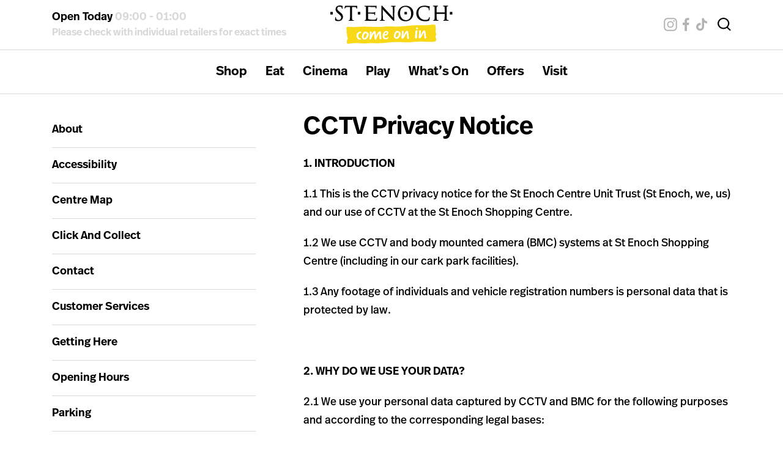

--- FILE ---
content_type: text/html; charset=UTF-8
request_url: https://st-enoch.com/cctv-privacy-notice/
body_size: 10740
content:
<!doctype html>
<html lang="en-GB">
  
	<head>
    <meta charset="utf-8">
  	<meta http-equiv="x-ua-compatible" content="ie=edge">
  	<meta name="viewport" content="width=device-width, initial-scale=1, shrink-to-fit=no">
  	<meta name='robots' content='index, follow, max-image-preview:large, max-snippet:-1, max-video-preview:-1' />
		<script>
			window.HTGA4 = {"debug":false,"cookie_notice_enabled":null,"cookie_notice_cookie_key":"htga4_","cookie_notice_duration_type":null,"cookie_notice_duration_value":null,"cookie_notice_overlay_enabled":null,"should_auto_consent":true,"one_year_seconds":31536000};
		</script>
		
	<!-- This site is optimized with the Yoast SEO plugin v26.3 - https://yoast.com/wordpress/plugins/seo/ -->
	<title>CCTV Privacy Notice - St Enoch</title>
	<meta name="description" content="Visit our website today to find out more about the CCTV Privacy Notice for St. Enoch Centre, based in Glasgow City Centre." />
	<link rel="canonical" href="https://st-enoch.com/cctv-privacy-notice/" />
	<meta property="og:locale" content="en_GB" />
	<meta property="og:type" content="article" />
	<meta property="og:title" content="CCTV Privacy Notice - St Enoch" />
	<meta property="og:description" content="Visit our website today to find out more about the CCTV Privacy Notice for St. Enoch Centre, based in Glasgow City Centre." />
	<meta property="og:url" content="https://st-enoch.com/cctv-privacy-notice/" />
	<meta property="og:site_name" content="St Enoch" />
	<meta property="article:modified_time" content="2022-09-22T15:14:20+00:00" />
	<meta name="twitter:card" content="summary_large_image" />
	<meta name="twitter:label1" content="Estimated reading time" />
	<meta name="twitter:data1" content="4 minutes" />
	<script type="application/ld+json" class="yoast-schema-graph">{"@context":"https://schema.org","@graph":[{"@type":"WebPage","@id":"https://st-enoch.com/cctv-privacy-notice/","url":"https://st-enoch.com/cctv-privacy-notice/","name":"CCTV Privacy Notice - St Enoch","isPartOf":{"@id":"https://st-enoch.com/#website"},"datePublished":"2021-08-31T07:49:53+00:00","dateModified":"2022-09-22T15:14:20+00:00","description":"Visit our website today to find out more about the CCTV Privacy Notice for St. Enoch Centre, based in Glasgow City Centre.","breadcrumb":{"@id":"https://st-enoch.com/cctv-privacy-notice/#breadcrumb"},"inLanguage":"en-GB","potentialAction":[{"@type":"ReadAction","target":["https://st-enoch.com/cctv-privacy-notice/"]}]},{"@type":"BreadcrumbList","@id":"https://st-enoch.com/cctv-privacy-notice/#breadcrumb","itemListElement":[{"@type":"ListItem","position":1,"name":"Home","item":"https://st-enoch.com/"},{"@type":"ListItem","position":2,"name":"CCTV Privacy Notice"}]},{"@type":"WebSite","@id":"https://st-enoch.com/#website","url":"https://st-enoch.com/","name":"St Enoch","description":"","potentialAction":[{"@type":"SearchAction","target":{"@type":"EntryPoint","urlTemplate":"https://st-enoch.com/?s={search_term_string}"},"query-input":{"@type":"PropertyValueSpecification","valueRequired":true,"valueName":"search_term_string"}}],"inLanguage":"en-GB"}]}</script>
	<!-- / Yoast SEO plugin. -->


<link rel="alternate" title="oEmbed (JSON)" type="application/json+oembed" href="https://st-enoch.com/wp-json/oembed/1.0/embed?url=https%3A%2F%2Fst-enoch.com%2Fcctv-privacy-notice%2F" />
<link rel="alternate" title="oEmbed (XML)" type="text/xml+oembed" href="https://st-enoch.com/wp-json/oembed/1.0/embed?url=https%3A%2F%2Fst-enoch.com%2Fcctv-privacy-notice%2F&#038;format=xml" />
<meta property="og:image" content="https://st-enoch.com/wp-content/themes/digitalimpact/dist/images/placeholder.png"><style id='wp-img-auto-sizes-contain-inline-css' type='text/css'>
img:is([sizes=auto i],[sizes^="auto," i]){contain-intrinsic-size:3000px 1500px}
/*# sourceURL=wp-img-auto-sizes-contain-inline-css */
</style>
<style id='wp-emoji-styles-inline-css' type='text/css'>

	img.wp-smiley, img.emoji {
		display: inline !important;
		border: none !important;
		box-shadow: none !important;
		height: 1em !important;
		width: 1em !important;
		margin: 0 0.07em !important;
		vertical-align: -0.1em !important;
		background: none !important;
		padding: 0 !important;
	}
/*# sourceURL=wp-emoji-styles-inline-css */
</style>
<style id='wp-block-library-inline-css' type='text/css'>
:root{--wp-block-synced-color:#7a00df;--wp-block-synced-color--rgb:122,0,223;--wp-bound-block-color:var(--wp-block-synced-color);--wp-editor-canvas-background:#ddd;--wp-admin-theme-color:#007cba;--wp-admin-theme-color--rgb:0,124,186;--wp-admin-theme-color-darker-10:#006ba1;--wp-admin-theme-color-darker-10--rgb:0,107,160.5;--wp-admin-theme-color-darker-20:#005a87;--wp-admin-theme-color-darker-20--rgb:0,90,135;--wp-admin-border-width-focus:2px}@media (min-resolution:192dpi){:root{--wp-admin-border-width-focus:1.5px}}.wp-element-button{cursor:pointer}:root .has-very-light-gray-background-color{background-color:#eee}:root .has-very-dark-gray-background-color{background-color:#313131}:root .has-very-light-gray-color{color:#eee}:root .has-very-dark-gray-color{color:#313131}:root .has-vivid-green-cyan-to-vivid-cyan-blue-gradient-background{background:linear-gradient(135deg,#00d084,#0693e3)}:root .has-purple-crush-gradient-background{background:linear-gradient(135deg,#34e2e4,#4721fb 50%,#ab1dfe)}:root .has-hazy-dawn-gradient-background{background:linear-gradient(135deg,#faaca8,#dad0ec)}:root .has-subdued-olive-gradient-background{background:linear-gradient(135deg,#fafae1,#67a671)}:root .has-atomic-cream-gradient-background{background:linear-gradient(135deg,#fdd79a,#004a59)}:root .has-nightshade-gradient-background{background:linear-gradient(135deg,#330968,#31cdcf)}:root .has-midnight-gradient-background{background:linear-gradient(135deg,#020381,#2874fc)}:root{--wp--preset--font-size--normal:16px;--wp--preset--font-size--huge:42px}.has-regular-font-size{font-size:1em}.has-larger-font-size{font-size:2.625em}.has-normal-font-size{font-size:var(--wp--preset--font-size--normal)}.has-huge-font-size{font-size:var(--wp--preset--font-size--huge)}.has-text-align-center{text-align:center}.has-text-align-left{text-align:left}.has-text-align-right{text-align:right}.has-fit-text{white-space:nowrap!important}#end-resizable-editor-section{display:none}.aligncenter{clear:both}.items-justified-left{justify-content:flex-start}.items-justified-center{justify-content:center}.items-justified-right{justify-content:flex-end}.items-justified-space-between{justify-content:space-between}.screen-reader-text{border:0;clip-path:inset(50%);height:1px;margin:-1px;overflow:hidden;padding:0;position:absolute;width:1px;word-wrap:normal!important}.screen-reader-text:focus{background-color:#ddd;clip-path:none;color:#444;display:block;font-size:1em;height:auto;left:5px;line-height:normal;padding:15px 23px 14px;text-decoration:none;top:5px;width:auto;z-index:100000}html :where(.has-border-color){border-style:solid}html :where([style*=border-top-color]){border-top-style:solid}html :where([style*=border-right-color]){border-right-style:solid}html :where([style*=border-bottom-color]){border-bottom-style:solid}html :where([style*=border-left-color]){border-left-style:solid}html :where([style*=border-width]){border-style:solid}html :where([style*=border-top-width]){border-top-style:solid}html :where([style*=border-right-width]){border-right-style:solid}html :where([style*=border-bottom-width]){border-bottom-style:solid}html :where([style*=border-left-width]){border-left-style:solid}html :where(img[class*=wp-image-]){height:auto;max-width:100%}:where(figure){margin:0 0 1em}html :where(.is-position-sticky){--wp-admin--admin-bar--position-offset:var(--wp-admin--admin-bar--height,0px)}@media screen and (max-width:600px){html :where(.is-position-sticky){--wp-admin--admin-bar--position-offset:0px}}
/*# sourceURL=/wp-includes/css/dist/block-library/common.min.css */
</style>
<link rel='stylesheet' id='wp-components-css' href='https://st-enoch.com/wp-includes/css/dist/components/style.min.css?ver=6.9' type='text/css' media='all' />
<link rel='stylesheet' id='wp-preferences-css' href='https://st-enoch.com/wp-includes/css/dist/preferences/style.min.css?ver=6.9' type='text/css' media='all' />
<link rel='stylesheet' id='wp-block-editor-css' href='https://st-enoch.com/wp-includes/css/dist/block-editor/style.min.css?ver=6.9' type='text/css' media='all' />
<link rel='stylesheet' id='popup-maker-block-library-style-css' href='https://st-enoch.com/wp-content/plugins/popup-maker/dist/packages/block-library-style.css?ver=dbea705cfafe089d65f1' type='text/css' media='all' />
<link rel='stylesheet' id='sage/main.css-css' href='https://st-enoch.com/wp-content/themes/digitalimpact/dist/styles/main.css?ver=1769232484' type='text/css' media='all' />
<script type="text/javascript" src="https://st-enoch.com/wp-includes/js/jquery/jquery.min.js?ver=3.7.1" id="jquery-core-js"></script>
<script type="text/javascript" src="https://st-enoch.com/wp-includes/js/jquery/jquery-migrate.min.js?ver=3.4.1" id="jquery-migrate-js"></script>
<link rel="https://api.w.org/" href="https://st-enoch.com/wp-json/" /><link rel="alternate" title="JSON" type="application/json" href="https://st-enoch.com/wp-json/wp/v2/pages/11412" /><link rel="EditURI" type="application/rsd+xml" title="RSD" href="https://st-enoch.com/xmlrpc.php?rsd" />
<meta name="generator" content="WordPress 6.9" />
<link rel='shortlink' href='https://st-enoch.com/?p=11412' />
		<!-- Global site tag (gtag.js) - added by HT Easy Ga4 -->
		<script>
			window.dataLayer = window.dataLayer || [];
			function gtag() { dataLayer.push(arguments); }

			// Default: deny all tracking
			gtag('consent', 'default', {
				'ad_storage': 'denied',
				'analytics_storage': 'denied',
				'ad_user_data': 'denied',
				'ad_personalization': 'denied'
			});

			// Load gtag script early; update permissions after consent
			(function() {
				const script = document.createElement('script');
				script.async = true;
				script.src = `https://www.googletagmanager.com/gtag/js?id=G-68HHZD99CY`;
				document.head.appendChild(script);
			})();

			gtag('js', new Date());
			gtag('config', 'G-68HHZD99CY');
		</script>
	  	<link rel="stylesheet" href="https://use.typekit.net/ywt0xcc.css">

  	<script>
		(function(i,s,o,g,r,a,m){i['GoogleAnalyticsObject']=r;i[r]=i[r]||function(){
		(i[r].q=i[r].q||[]).push(arguments)},i[r].l=1*new Date();a=s.createElement(o),
		m=s.getElementsByTagName(o)[0];a.async=1;a.src=g;m.parentNode.insertBefore(a,m)
		})(window,document,'script','https://www.google-analytics.com/analytics.js','ga');

		ga('create', 'UA-58418847-1', 'auto');
		ga('send', 'pageview');
	</script>

	<!-- Start cookieyes banner -->
	<script id="cookieyes" type="text/javascript" src="https://cdn-cookieyes.com/client_data/e030373afea115e29e620116/script.js"></script>
	<!-- End cookieyes banner -->
	
	<meta name="google-site-verification" content="3QUEDsOSF74R53KDVWO1Jd5g1Junu9n6IG9Uj8k68cM">

	<meta name="facebook-domain-verification" content="y4fh9xctkgkzer4z13og1djgbzn2pu" />

	<style>
		.popmake p:empty {display: none;}
		.popmake p {margin-bottom: 0;}
		.popmake a:focus-visible {outline: none;}
	</style>

</head>

	<body class="wp-singular page-template page-template-template-general template-general page page-id-11412 wp-theme-digitalimpactresources cctv-privacy-notice app-data index-data singular-data page-data page-11412-data page-cctv-privacy-notice-data template-general-data">
		
	    			<header class="site-header">

	<div class="site-header--top">

  		<div class="container">

  			<div class="site-header--top--inner">

  				<div class="opening-times">
  	
  	
		<p>Open Today <span>09:00 - 01:00</span></p>

	
	<p class="opening-times__other">Please check with individual<br class="d-xl-none"> retailers for exact times</p>

</div>  				
	    		<a class="brand" href="https://st-enoch.com/">
	    			<img src="https://st-enoch.com/wp-content/themes/digitalimpact/dist/images/logo-brand--alt.svg" alt="St Enoch Center">
	    		</a>

	    		<div class="social-search">
		    		<ul>
		    						    			<li>
			    				<a href="//www.instagram.com/stenochcentre/" target="_blank"><img src="https://st-enoch.com/wp-content/themes/digitalimpact/dist/images/instagram.svg" alt="Instagram"></a>
			    			</li>
		    					    			
		    			
		    						    			<li>
			    				<a href="//www.facebook.com/stenochcentre" target="_blank"><img src="https://st-enoch.com/wp-content/themes/digitalimpact/dist/images/facebook.svg" alt="Facebook"></a>
			    			</li>
		    			
		    						    			<li>
			    				<a href="https://www.tiktok.com/@stenochcentre" target="_blank"><img src="https://st-enoch.com/wp-content/themes/digitalimpact/dist/images/tiktok.svg" alt="TikTok"></a>
			    			</li>
		    					    		</ul>

		    		<a href="#" class="search" data-add-class="site-search-active">
		    			<img src="https://st-enoch.com/wp-content/themes/digitalimpact/dist/images/search.svg" alt="Search">
		    		</a>

		    		<a href="#" class="search-close" data-remove-class="site-search-active">
		    			<img src="https://st-enoch.com/wp-content/themes/digitalimpact/dist/images/close-menu.svg" alt="Search">
		    		</a>

	    		</div>

    		</div>

  		</div>

  		<div class="site-header__search" id="search">

  			<div class="container">
  				<st-enoch-search></st-enoch-search>	
  			</div>
  			
  		</div>

	</div>

	<div class="site-header--nav">
		
		<nav class="nav-primary">
							<div class="menu-main-menu-container"><ul id="menu-main-menu" class="nav"><li id="menu-item-9342" class="menu-item menu-item-type-post_type menu-item-object-page menu-item-9342"><a href="https://st-enoch.com/shop/">Shop</a></li>
<li id="menu-item-10649" class="menu-item menu-item-type-post_type menu-item-object-page menu-item-10649"><a href="https://st-enoch.com/eat/">Eat</a></li>
<li id="menu-item-10885" class="menu-item menu-item-type-post_type menu-item-object-page menu-item-10885"><a href="https://st-enoch.com/cinema/">Cinema</a></li>
<li id="menu-item-10648" class="menu-item menu-item-type-post_type menu-item-object-page menu-item-10648"><a href="https://st-enoch.com/play/">Play</a></li>
<li id="menu-item-10651" class="menu-item menu-item-type-post_type menu-item-object-page menu-item-10651"><a href="https://st-enoch.com/whats-on/">What’s On</a></li>
<li id="menu-item-10653" class="menu-item menu-item-type-post_type menu-item-object-page menu-item-10653"><a href="https://st-enoch.com/offers/">Offers</a></li>
<li id="menu-item-10675" class="menu-item menu-item-type-post_type menu-item-object-page menu-item-10675"><a href="https://st-enoch.com/about/">Visit</a></li>
</ul></div>
					</nav>

	</div>

</header>


	    
		<div class="wrap" role="document">

			<div class="page-with-sidebar block">

				<div class="container">

					<div class="page-with-sidebar--inner">

						<aside class="sidebar">
							<section class="widget nav_menu-2 widget_nav_menu"><div class="menu-gift-guides-container"><ul id="menu-gift-guides" class="menu"><li id="menu-item-10642" class="menu-item menu-item-type-post_type menu-item-object-page menu-item-10642"><a href="https://st-enoch.com/about/">About</a></li>
<li id="menu-item-10760" class="menu-item menu-item-type-post_type menu-item-object-page menu-item-10760"><a href="https://st-enoch.com/accessibility/">Accessibility</a></li>
<li id="menu-item-11398" class="menu-item menu-item-type-post_type menu-item-object-page menu-item-11398"><a href="https://st-enoch.com/centre-map/">Centre Map</a></li>
<li id="menu-item-10663" class="menu-item menu-item-type-taxonomy menu-item-object-store-category menu-item-10663"><a href="https://st-enoch.com/store-category/click-and-collect/">Click And Collect</a></li>
<li id="menu-item-10667" class="menu-item menu-item-type-post_type menu-item-object-page menu-item-10667"><a href="https://st-enoch.com/contact/">Contact</a></li>
<li id="menu-item-10368" class="menu-item menu-item-type-post_type menu-item-object-page menu-item-10368"><a href="https://st-enoch.com/customer-services/">Customer Services</a></li>
<li id="menu-item-63" class="menu-item menu-item-type-post_type menu-item-object-page menu-item-63"><a href="https://st-enoch.com/getting-here/">Getting Here</a></li>
<li id="menu-item-56" class="menu-item menu-item-type-post_type menu-item-object-page menu-item-56"><a href="https://st-enoch.com/opening-hours/">Opening Hours</a></li>
<li id="menu-item-71" class="menu-item menu-item-type-post_type menu-item-object-page menu-item-71"><a href="https://st-enoch.com/parking/">Parking</a></li>
<li id="menu-item-10664" class="menu-item menu-item-type-taxonomy menu-item-object-store-category menu-item-10664"><a href="https://st-enoch.com/store-category/student-discounts/">Student Discounts</a></li>
</ul></div></section>						</aside>

						<main class="main">
								 
					<h1>CCTV Privacy Notice</h1>
				
		
		<div class="user-content">
    		<p><strong>1. INTRODUCTION</strong></p>
<p>1.1 This is the CCTV privacy notice for the St Enoch Centre Unit Trust (St Enoch, we, us) and our use of CCTV at the St Enoch Shopping Centre.</p>
<p>1.2 We use CCTV and body mounted camera (BMC) systems at St Enoch Shopping Centre (including in our cark park facilities).</p>
<p>1.3 Any footage of individuals and vehicle registration numbers is personal data that is protected by law.</p>
<p>&nbsp;</p>
<p><strong>2. WHY DO WE USE YOUR DATA?</strong></p>
<p>2.1 We use your personal data captured by CCTV and BMC for the following purposes and according to the corresponding legal bases:</p>

<figure class="wp-block-table">
<table>
<tbody>
<tr>
<td><strong>PURPOSE</strong></td>
<td><strong>LEGAL BASES</strong></td>
</tr>
<tr>
<td>To operate our business and provide services to our customers and tenants</td>
<td>(a) Necessary for our legitimate interests in operating the St Enoch Shopping Centre, including to understand usage patterns (such as foot traffic) and provide car park facilities</td>
</tr>
<tr>
<td>To comply with applicable laws and regulations, and comply with demands or requests made by regulators, governments, courts and law enforcement authorities</td>
<td>(a) Necessary to comply with a legal obligation<br />(b) Necessary for our legitimate interests to protect St Enoch Shopping Centre and its properties from crime, harm, damage or loss</td>
</tr>
<tr>
<td>To protect St Enoch Shopping Centre and its visitors, tenants, employees and properties from crime, damage or loss</td>
<td>(a) Necessary for our legitimate interests to protect St Enoch Shopping Centre and its properties from crime, harm, damage or loss</td>
</tr>
<tr>
<td>To prevent, detect or investigate unlawful acts and criminal offences that occur on or around St Enoch Shopping Centre</td>
<td>(a) Necessary for our legitimate interests to protect St Enoch Shopping Centre and its properties from crime, harm, damage or loss<br />(b) Necessary to comply with a legal obligation</td>
</tr>
</tbody>
</table>
</figure>

<p>&nbsp;</p>
<p><strong>3. HOW LONG WILL WE KEEP YOUR DATA?</strong></p>
<p>3.1 Data recorded by our surveillance systems is retained by St Enoch for no longer than 31 days from the date of recording unless an incident or suspected incident has occurred. After this time, we will automatically erase all data, unless we need to retain the data for one of the purposes outlined above in Section 2 (Why do we use your data).</p>
<p>&nbsp;</p>
<p><strong>4. WITH WHOM DO WE SHARE YOUR DATA?</strong></p>
<p>4.1 We may share your personal data captured by our surveillance systems with:</p>
<ul>
<li>members of the St Enoch group of companies;</li>
<li>the following trusted third parties:
<ul>
<li>our security providers who provide security services at St Enoch Shopping Centre;</li>
<li>our car park operator, in relation to vehicle registration numbers and credit card details if you opt for that payment method (please see Euro Car Parks privacy statement here &#8211;  <a href="https://st-enoch.com/wp-content/uploads/2022/09/Euro-Car-Parks-Privacy-Statement.pdf">Euro Car Parks &#8211; Privacy Statement</a> )</li>
<li>our property managers who provide operational and management services at St Enoch Shopping Centre; and</li>
<li>our professional advisors, insurers, agents and auditors;</li>
</ul>
</li>
<li>courts, regulators, governments and law enforcement authorities, including the police.</li>
</ul>
<p><strong>5. YOUR RIGHTS IN YOUR DATA</strong></p>
<p>5.1 You have rights in relation to the personal data recorded by our Surveillance Systems. This includes:</p>
<ul>
<li>the right to be provided with a copy of such data by making a subject access request;</li>
<li>the right to request that we delete such data; and</li>
<li>the right to request that we restrict our processing of such data in certain circumstances.</li>
</ul>
<p>5.2 Any requests relating to data recorded by our Surveillance System should be referred to: <a href="mailto:enquiries@st-enoch.co.uk">enquiries@st-enoch.co.uk</a></p>
<p>&nbsp;</p>
<p><strong>6. CONTACT US</strong></p>
<p>6.1 If you have any questions or requests about the processing of your personal data recorded by our surveillance systems, or would like to exercise any of the rights set out in this CCTV Privacy Notice you can contact us at: <a href="mailto:enquiries@st-enoch.co.uk">enquiries@st-enoch.co.uk</a></p>
<p>6.2 For information relating to the processing of your personal data collected by St Enoch via other means, other than CCTV or BMC systems, please see our Privacy Notice available <a href="https://st-enoch.com/privacy-notice/">here</a></p>
<p>6.3 While we hope that we can resolve any issues that you have in respect of our processing of your personal data, you also have the right to make a complaint about our handling of your personal data to the UK Information Commissioner’s Office.</p>
<p>&nbsp;</p>
<p><strong>7. DATA CONTROLLERS</strong></p>
<p>7.1 St Enoch Centre Unit Trust and St Enoch Trustee Company Limited are each a controller of your personal data recorded by our Surveillance Systems and can be contacted via the email at: <a href="mailto:enquiries@st-enoch.co.uk">enquiries@st-enoch.co.uk</a></p>
<p>&nbsp;</p>
<p><strong>This CCTV Privacy Notice was last updated in August 2021.</strong></p>    	</div>

							</main>

					</div>
					
				</div>

			</div>

		</div>

	    	    <div class="quick-links">
	
	<div class="container">
		
		<div class="quick-links--inner">
			
			<a href="https://st-enoch.com/accessibility" class="quick-links--inner--item">
				
			</a>

			<a href="https://st-enoch.com/getting-here" class="quick-links--inner--item">
				
			</a>

			<a href="https://st-enoch.com/opening-hours" class="quick-links--inner--item">
				
			</a>

			<a href="https://st-enoch.com/contact" class="quick-links--inner--item">
				
			</a>

		</div>

	</div>

</div>

<footer class="site-footer">

	<div class="container">

		<div class="newsletter-signup">
				
			<div class="content">
				<p>Sign up to our newsletter and receive the latest news, special offers and event info.</p>
			</div>

			<div class="form">
				
			</div>

		</div>
		
		<div class="site-footer--inner">
			
			<div class="site-footer--inner--section">
				St Enoch Centre

55 St Enoch Square

Glasgow

G1 4BW
			</div>

			<div class="site-footer--inner--section">
									<div class="menu-footer-second-container"><ul id="menu-footer-second" class="nav"><li id="menu-item-92" class="menu-item menu-item-type-post_type menu-item-object-page menu-item-92"><a href="https://st-enoch.com/leasing/">Leasing</a></li>
<li id="menu-item-11438" class="menu-item menu-item-type-post_type menu-item-object-page menu-item-11438"><a href="https://st-enoch.com/commercial-opportunities/">Commercialisation</a></li>
<li id="menu-item-9870" class="menu-item menu-item-type-post_type menu-item-object-page menu-item-9870"><a href="https://st-enoch.com/jobs/">Jobs</a></li>
</ul></div>
							</div>

			<div class="site-footer--inner--section">
									<div class="menu-footer-third-container"><ul id="menu-footer-third" class="nav"><li id="menu-item-10638" class="menu-item menu-item-type-post_type menu-item-object-page menu-item-10638"><a href="https://st-enoch.com/cookies-policy/">Cookies Policy</a></li>
<li id="menu-item-10639" class="menu-item menu-item-type-post_type menu-item-object-page menu-item-10639"><a href="https://st-enoch.com/terms-conditions/">Terms &#038; Conditions</a></li>
<li id="menu-item-11439" class="menu-item menu-item-type-post_type menu-item-object-page menu-item-11439"><a href="https://st-enoch.com/privacy-notice/">Privacy Policy</a></li>
</ul></div>
							</div>

			<div class="site-footer--inner--section">
				<p>Site Design</p>
				<a href="https://www.thisisjamhot.com/" target="_blank">Jamhot</a>
				<p>Site Development</p>
				<a href="https://www.digitalimpact.co.uk/" target="_blank">Digital Impact</a>
			</div>

		</div>

	</div>

</footer>
	    <script type="speculationrules">
{"prefetch":[{"source":"document","where":{"and":[{"href_matches":"/*"},{"not":{"href_matches":["/wp-*.php","/wp-admin/*","/wp-content/uploads/*","/wp-content/*","/wp-content/plugins/*","/wp-content/themes/digitalimpact/resources/*","/*\\?(.+)"]}},{"not":{"selector_matches":"a[rel~=\"nofollow\"]"}},{"not":{"selector_matches":".no-prefetch, .no-prefetch a"}}]},"eagerness":"conservative"}]}
</script>
		<script>
			const DEBUG = window.HTGA4 && window.HTGA4.debug;
			
			window.htga4_update_consent = function(consent) {
				gtag('consent', 'update', {
					'ad_storage': consent === 'yes' ? 'granted' : 'denied',
					'analytics_storage': consent === 'yes' ? 'granted' : 'denied',
					'ad_user_data': consent === 'yes' ? 'granted' : 'denied',
					'ad_personalization': consent === 'yes' ? 'granted' : 'denied'
				});
				
				// Dispatch custom event for consent changes
				if (consent === 'yes') {
					window.dispatchEvent(new CustomEvent('htga4_consent_granted'));
				}
			};

			// Helper function to get cookie value
			function getCookie(name) {
				const value = `; ${document.cookie}`;
				const parts = value.split(`; ${name}=`);
				if (parts.length === 2) return parts.pop().split(';').shift();
				return null;
			}

			function log(...args) {
				if (DEBUG) console.log(...args);
			}

			function initConsentFlow() {
				log("Starting consent flow");

				// Check if HTGA4 config is available
				if (typeof window.HTGA4 === 'undefined') {
					log("HTGA4 config not available");
					return;
				}

				// If user should get automatic consent (notice disabled or non-EU user with EU-only setting)
				if (window.HTGA4.should_auto_consent) {
					log("Auto consent granted → always track");
					if (typeof window.htga4_update_consent === 'function') {
						window.htga4_update_consent('yes');
					}
					return;
				}

				// Check if user has already given consent
				const storedConsent = getCookie(window.HTGA4.cookie_notice_cookie_key);
				if (storedConsent === 'yes' || storedConsent === 'no') {
					log("Using stored consent:", storedConsent);
					if (typeof window.htga4_update_consent === 'function') {
						window.htga4_update_consent(storedConsent);
					}
				} else {
					log("No stored consent found");
					// Cookie notice will handle showing the consent request
					// PHP side determines if notice should be shown based on region/settings
				}
			}

			initConsentFlow();
		</script>
		<style id='wp-block-table-inline-css' type='text/css'>
.wp-block-table{overflow-x:auto}.wp-block-table table{border-collapse:collapse;width:100%}.wp-block-table thead{border-bottom:3px solid}.wp-block-table tfoot{border-top:3px solid}.wp-block-table td,.wp-block-table th{border:1px solid;padding:.5em}.wp-block-table .has-fixed-layout{table-layout:fixed;width:100%}.wp-block-table .has-fixed-layout td,.wp-block-table .has-fixed-layout th{word-break:break-word}.wp-block-table.aligncenter,.wp-block-table.alignleft,.wp-block-table.alignright{display:table;width:auto}.wp-block-table.aligncenter td,.wp-block-table.aligncenter th,.wp-block-table.alignleft td,.wp-block-table.alignleft th,.wp-block-table.alignright td,.wp-block-table.alignright th{word-break:break-word}.wp-block-table .has-subtle-light-gray-background-color{background-color:#f3f4f5}.wp-block-table .has-subtle-pale-green-background-color{background-color:#e9fbe5}.wp-block-table .has-subtle-pale-blue-background-color{background-color:#e7f5fe}.wp-block-table .has-subtle-pale-pink-background-color{background-color:#fcf0ef}.wp-block-table.is-style-stripes{background-color:initial;border-collapse:inherit;border-spacing:0}.wp-block-table.is-style-stripes tbody tr:nth-child(odd){background-color:#f0f0f0}.wp-block-table.is-style-stripes.has-subtle-light-gray-background-color tbody tr:nth-child(odd){background-color:#f3f4f5}.wp-block-table.is-style-stripes.has-subtle-pale-green-background-color tbody tr:nth-child(odd){background-color:#e9fbe5}.wp-block-table.is-style-stripes.has-subtle-pale-blue-background-color tbody tr:nth-child(odd){background-color:#e7f5fe}.wp-block-table.is-style-stripes.has-subtle-pale-pink-background-color tbody tr:nth-child(odd){background-color:#fcf0ef}.wp-block-table.is-style-stripes td,.wp-block-table.is-style-stripes th{border-color:#0000}.wp-block-table.is-style-stripes{border-bottom:1px solid #f0f0f0}.wp-block-table .has-border-color td,.wp-block-table .has-border-color th,.wp-block-table .has-border-color tr,.wp-block-table .has-border-color>*{border-color:inherit}.wp-block-table table[style*=border-top-color] tr:first-child,.wp-block-table table[style*=border-top-color] tr:first-child td,.wp-block-table table[style*=border-top-color] tr:first-child th,.wp-block-table table[style*=border-top-color]>*,.wp-block-table table[style*=border-top-color]>* td,.wp-block-table table[style*=border-top-color]>* th{border-top-color:inherit}.wp-block-table table[style*=border-top-color] tr:not(:first-child){border-top-color:initial}.wp-block-table table[style*=border-right-color] td:last-child,.wp-block-table table[style*=border-right-color] th,.wp-block-table table[style*=border-right-color] tr,.wp-block-table table[style*=border-right-color]>*{border-right-color:inherit}.wp-block-table table[style*=border-bottom-color] tr:last-child,.wp-block-table table[style*=border-bottom-color] tr:last-child td,.wp-block-table table[style*=border-bottom-color] tr:last-child th,.wp-block-table table[style*=border-bottom-color]>*,.wp-block-table table[style*=border-bottom-color]>* td,.wp-block-table table[style*=border-bottom-color]>* th{border-bottom-color:inherit}.wp-block-table table[style*=border-bottom-color] tr:not(:last-child){border-bottom-color:initial}.wp-block-table table[style*=border-left-color] td:first-child,.wp-block-table table[style*=border-left-color] th,.wp-block-table table[style*=border-left-color] tr,.wp-block-table table[style*=border-left-color]>*{border-left-color:inherit}.wp-block-table table[style*=border-style] td,.wp-block-table table[style*=border-style] th,.wp-block-table table[style*=border-style] tr,.wp-block-table table[style*=border-style]>*{border-style:inherit}.wp-block-table table[style*=border-width] td,.wp-block-table table[style*=border-width] th,.wp-block-table table[style*=border-width] tr,.wp-block-table table[style*=border-width]>*{border-style:inherit;border-width:inherit}
/*# sourceURL=https://st-enoch.com/wp-includes/blocks/table/style.min.css */
</style>
<style id='global-styles-inline-css' type='text/css'>
:root{--wp--preset--aspect-ratio--square: 1;--wp--preset--aspect-ratio--4-3: 4/3;--wp--preset--aspect-ratio--3-4: 3/4;--wp--preset--aspect-ratio--3-2: 3/2;--wp--preset--aspect-ratio--2-3: 2/3;--wp--preset--aspect-ratio--16-9: 16/9;--wp--preset--aspect-ratio--9-16: 9/16;--wp--preset--color--black: #000000;--wp--preset--color--cyan-bluish-gray: #abb8c3;--wp--preset--color--white: #ffffff;--wp--preset--color--pale-pink: #f78da7;--wp--preset--color--vivid-red: #cf2e2e;--wp--preset--color--luminous-vivid-orange: #ff6900;--wp--preset--color--luminous-vivid-amber: #fcb900;--wp--preset--color--light-green-cyan: #7bdcb5;--wp--preset--color--vivid-green-cyan: #00d084;--wp--preset--color--pale-cyan-blue: #8ed1fc;--wp--preset--color--vivid-cyan-blue: #0693e3;--wp--preset--color--vivid-purple: #9b51e0;--wp--preset--gradient--vivid-cyan-blue-to-vivid-purple: linear-gradient(135deg,rgb(6,147,227) 0%,rgb(155,81,224) 100%);--wp--preset--gradient--light-green-cyan-to-vivid-green-cyan: linear-gradient(135deg,rgb(122,220,180) 0%,rgb(0,208,130) 100%);--wp--preset--gradient--luminous-vivid-amber-to-luminous-vivid-orange: linear-gradient(135deg,rgb(252,185,0) 0%,rgb(255,105,0) 100%);--wp--preset--gradient--luminous-vivid-orange-to-vivid-red: linear-gradient(135deg,rgb(255,105,0) 0%,rgb(207,46,46) 100%);--wp--preset--gradient--very-light-gray-to-cyan-bluish-gray: linear-gradient(135deg,rgb(238,238,238) 0%,rgb(169,184,195) 100%);--wp--preset--gradient--cool-to-warm-spectrum: linear-gradient(135deg,rgb(74,234,220) 0%,rgb(151,120,209) 20%,rgb(207,42,186) 40%,rgb(238,44,130) 60%,rgb(251,105,98) 80%,rgb(254,248,76) 100%);--wp--preset--gradient--blush-light-purple: linear-gradient(135deg,rgb(255,206,236) 0%,rgb(152,150,240) 100%);--wp--preset--gradient--blush-bordeaux: linear-gradient(135deg,rgb(254,205,165) 0%,rgb(254,45,45) 50%,rgb(107,0,62) 100%);--wp--preset--gradient--luminous-dusk: linear-gradient(135deg,rgb(255,203,112) 0%,rgb(199,81,192) 50%,rgb(65,88,208) 100%);--wp--preset--gradient--pale-ocean: linear-gradient(135deg,rgb(255,245,203) 0%,rgb(182,227,212) 50%,rgb(51,167,181) 100%);--wp--preset--gradient--electric-grass: linear-gradient(135deg,rgb(202,248,128) 0%,rgb(113,206,126) 100%);--wp--preset--gradient--midnight: linear-gradient(135deg,rgb(2,3,129) 0%,rgb(40,116,252) 100%);--wp--preset--font-size--small: 13px;--wp--preset--font-size--medium: 20px;--wp--preset--font-size--large: 36px;--wp--preset--font-size--x-large: 42px;--wp--preset--spacing--20: 0.44rem;--wp--preset--spacing--30: 0.67rem;--wp--preset--spacing--40: 1rem;--wp--preset--spacing--50: 1.5rem;--wp--preset--spacing--60: 2.25rem;--wp--preset--spacing--70: 3.38rem;--wp--preset--spacing--80: 5.06rem;--wp--preset--shadow--natural: 6px 6px 9px rgba(0, 0, 0, 0.2);--wp--preset--shadow--deep: 12px 12px 50px rgba(0, 0, 0, 0.4);--wp--preset--shadow--sharp: 6px 6px 0px rgba(0, 0, 0, 0.2);--wp--preset--shadow--outlined: 6px 6px 0px -3px rgb(255, 255, 255), 6px 6px rgb(0, 0, 0);--wp--preset--shadow--crisp: 6px 6px 0px rgb(0, 0, 0);}:where(body) { margin: 0; }.wp-site-blocks > .alignleft { float: left; margin-right: 2em; }.wp-site-blocks > .alignright { float: right; margin-left: 2em; }.wp-site-blocks > .aligncenter { justify-content: center; margin-left: auto; margin-right: auto; }:where(.is-layout-flex){gap: 0.5em;}:where(.is-layout-grid){gap: 0.5em;}.is-layout-flow > .alignleft{float: left;margin-inline-start: 0;margin-inline-end: 2em;}.is-layout-flow > .alignright{float: right;margin-inline-start: 2em;margin-inline-end: 0;}.is-layout-flow > .aligncenter{margin-left: auto !important;margin-right: auto !important;}.is-layout-constrained > .alignleft{float: left;margin-inline-start: 0;margin-inline-end: 2em;}.is-layout-constrained > .alignright{float: right;margin-inline-start: 2em;margin-inline-end: 0;}.is-layout-constrained > .aligncenter{margin-left: auto !important;margin-right: auto !important;}.is-layout-constrained > :where(:not(.alignleft):not(.alignright):not(.alignfull)){margin-left: auto !important;margin-right: auto !important;}body .is-layout-flex{display: flex;}.is-layout-flex{flex-wrap: wrap;align-items: center;}.is-layout-flex > :is(*, div){margin: 0;}body .is-layout-grid{display: grid;}.is-layout-grid > :is(*, div){margin: 0;}body{padding-top: 0px;padding-right: 0px;padding-bottom: 0px;padding-left: 0px;}a:where(:not(.wp-element-button)){text-decoration: underline;}:root :where(.wp-element-button, .wp-block-button__link){background-color: #32373c;border-width: 0;color: #fff;font-family: inherit;font-size: inherit;font-style: inherit;font-weight: inherit;letter-spacing: inherit;line-height: inherit;padding-top: calc(0.667em + 2px);padding-right: calc(1.333em + 2px);padding-bottom: calc(0.667em + 2px);padding-left: calc(1.333em + 2px);text-decoration: none;text-transform: inherit;}.has-black-color{color: var(--wp--preset--color--black) !important;}.has-cyan-bluish-gray-color{color: var(--wp--preset--color--cyan-bluish-gray) !important;}.has-white-color{color: var(--wp--preset--color--white) !important;}.has-pale-pink-color{color: var(--wp--preset--color--pale-pink) !important;}.has-vivid-red-color{color: var(--wp--preset--color--vivid-red) !important;}.has-luminous-vivid-orange-color{color: var(--wp--preset--color--luminous-vivid-orange) !important;}.has-luminous-vivid-amber-color{color: var(--wp--preset--color--luminous-vivid-amber) !important;}.has-light-green-cyan-color{color: var(--wp--preset--color--light-green-cyan) !important;}.has-vivid-green-cyan-color{color: var(--wp--preset--color--vivid-green-cyan) !important;}.has-pale-cyan-blue-color{color: var(--wp--preset--color--pale-cyan-blue) !important;}.has-vivid-cyan-blue-color{color: var(--wp--preset--color--vivid-cyan-blue) !important;}.has-vivid-purple-color{color: var(--wp--preset--color--vivid-purple) !important;}.has-black-background-color{background-color: var(--wp--preset--color--black) !important;}.has-cyan-bluish-gray-background-color{background-color: var(--wp--preset--color--cyan-bluish-gray) !important;}.has-white-background-color{background-color: var(--wp--preset--color--white) !important;}.has-pale-pink-background-color{background-color: var(--wp--preset--color--pale-pink) !important;}.has-vivid-red-background-color{background-color: var(--wp--preset--color--vivid-red) !important;}.has-luminous-vivid-orange-background-color{background-color: var(--wp--preset--color--luminous-vivid-orange) !important;}.has-luminous-vivid-amber-background-color{background-color: var(--wp--preset--color--luminous-vivid-amber) !important;}.has-light-green-cyan-background-color{background-color: var(--wp--preset--color--light-green-cyan) !important;}.has-vivid-green-cyan-background-color{background-color: var(--wp--preset--color--vivid-green-cyan) !important;}.has-pale-cyan-blue-background-color{background-color: var(--wp--preset--color--pale-cyan-blue) !important;}.has-vivid-cyan-blue-background-color{background-color: var(--wp--preset--color--vivid-cyan-blue) !important;}.has-vivid-purple-background-color{background-color: var(--wp--preset--color--vivid-purple) !important;}.has-black-border-color{border-color: var(--wp--preset--color--black) !important;}.has-cyan-bluish-gray-border-color{border-color: var(--wp--preset--color--cyan-bluish-gray) !important;}.has-white-border-color{border-color: var(--wp--preset--color--white) !important;}.has-pale-pink-border-color{border-color: var(--wp--preset--color--pale-pink) !important;}.has-vivid-red-border-color{border-color: var(--wp--preset--color--vivid-red) !important;}.has-luminous-vivid-orange-border-color{border-color: var(--wp--preset--color--luminous-vivid-orange) !important;}.has-luminous-vivid-amber-border-color{border-color: var(--wp--preset--color--luminous-vivid-amber) !important;}.has-light-green-cyan-border-color{border-color: var(--wp--preset--color--light-green-cyan) !important;}.has-vivid-green-cyan-border-color{border-color: var(--wp--preset--color--vivid-green-cyan) !important;}.has-pale-cyan-blue-border-color{border-color: var(--wp--preset--color--pale-cyan-blue) !important;}.has-vivid-cyan-blue-border-color{border-color: var(--wp--preset--color--vivid-cyan-blue) !important;}.has-vivid-purple-border-color{border-color: var(--wp--preset--color--vivid-purple) !important;}.has-vivid-cyan-blue-to-vivid-purple-gradient-background{background: var(--wp--preset--gradient--vivid-cyan-blue-to-vivid-purple) !important;}.has-light-green-cyan-to-vivid-green-cyan-gradient-background{background: var(--wp--preset--gradient--light-green-cyan-to-vivid-green-cyan) !important;}.has-luminous-vivid-amber-to-luminous-vivid-orange-gradient-background{background: var(--wp--preset--gradient--luminous-vivid-amber-to-luminous-vivid-orange) !important;}.has-luminous-vivid-orange-to-vivid-red-gradient-background{background: var(--wp--preset--gradient--luminous-vivid-orange-to-vivid-red) !important;}.has-very-light-gray-to-cyan-bluish-gray-gradient-background{background: var(--wp--preset--gradient--very-light-gray-to-cyan-bluish-gray) !important;}.has-cool-to-warm-spectrum-gradient-background{background: var(--wp--preset--gradient--cool-to-warm-spectrum) !important;}.has-blush-light-purple-gradient-background{background: var(--wp--preset--gradient--blush-light-purple) !important;}.has-blush-bordeaux-gradient-background{background: var(--wp--preset--gradient--blush-bordeaux) !important;}.has-luminous-dusk-gradient-background{background: var(--wp--preset--gradient--luminous-dusk) !important;}.has-pale-ocean-gradient-background{background: var(--wp--preset--gradient--pale-ocean) !important;}.has-electric-grass-gradient-background{background: var(--wp--preset--gradient--electric-grass) !important;}.has-midnight-gradient-background{background: var(--wp--preset--gradient--midnight) !important;}.has-small-font-size{font-size: var(--wp--preset--font-size--small) !important;}.has-medium-font-size{font-size: var(--wp--preset--font-size--medium) !important;}.has-large-font-size{font-size: var(--wp--preset--font-size--large) !important;}.has-x-large-font-size{font-size: var(--wp--preset--font-size--x-large) !important;}
/*# sourceURL=global-styles-inline-css */
</style>
<script type="text/javascript" src="https://st-enoch.com/wp-content/themes/digitalimpact/dist/scripts/main.js?ver=1769232484" id="sage/main.js-js"></script>
<script id="wp-emoji-settings" type="application/json">
{"baseUrl":"https://s.w.org/images/core/emoji/17.0.2/72x72/","ext":".png","svgUrl":"https://s.w.org/images/core/emoji/17.0.2/svg/","svgExt":".svg","source":{"concatemoji":"https://st-enoch.com/wp-includes/js/wp-emoji-release.min.js?ver=6.9"}}
</script>
<script type="module">
/* <![CDATA[ */
/*! This file is auto-generated */
const a=JSON.parse(document.getElementById("wp-emoji-settings").textContent),o=(window._wpemojiSettings=a,"wpEmojiSettingsSupports"),s=["flag","emoji"];function i(e){try{var t={supportTests:e,timestamp:(new Date).valueOf()};sessionStorage.setItem(o,JSON.stringify(t))}catch(e){}}function c(e,t,n){e.clearRect(0,0,e.canvas.width,e.canvas.height),e.fillText(t,0,0);t=new Uint32Array(e.getImageData(0,0,e.canvas.width,e.canvas.height).data);e.clearRect(0,0,e.canvas.width,e.canvas.height),e.fillText(n,0,0);const a=new Uint32Array(e.getImageData(0,0,e.canvas.width,e.canvas.height).data);return t.every((e,t)=>e===a[t])}function p(e,t){e.clearRect(0,0,e.canvas.width,e.canvas.height),e.fillText(t,0,0);var n=e.getImageData(16,16,1,1);for(let e=0;e<n.data.length;e++)if(0!==n.data[e])return!1;return!0}function u(e,t,n,a){switch(t){case"flag":return n(e,"\ud83c\udff3\ufe0f\u200d\u26a7\ufe0f","\ud83c\udff3\ufe0f\u200b\u26a7\ufe0f")?!1:!n(e,"\ud83c\udde8\ud83c\uddf6","\ud83c\udde8\u200b\ud83c\uddf6")&&!n(e,"\ud83c\udff4\udb40\udc67\udb40\udc62\udb40\udc65\udb40\udc6e\udb40\udc67\udb40\udc7f","\ud83c\udff4\u200b\udb40\udc67\u200b\udb40\udc62\u200b\udb40\udc65\u200b\udb40\udc6e\u200b\udb40\udc67\u200b\udb40\udc7f");case"emoji":return!a(e,"\ud83e\u1fac8")}return!1}function f(e,t,n,a){let r;const o=(r="undefined"!=typeof WorkerGlobalScope&&self instanceof WorkerGlobalScope?new OffscreenCanvas(300,150):document.createElement("canvas")).getContext("2d",{willReadFrequently:!0}),s=(o.textBaseline="top",o.font="600 32px Arial",{});return e.forEach(e=>{s[e]=t(o,e,n,a)}),s}function r(e){var t=document.createElement("script");t.src=e,t.defer=!0,document.head.appendChild(t)}a.supports={everything:!0,everythingExceptFlag:!0},new Promise(t=>{let n=function(){try{var e=JSON.parse(sessionStorage.getItem(o));if("object"==typeof e&&"number"==typeof e.timestamp&&(new Date).valueOf()<e.timestamp+604800&&"object"==typeof e.supportTests)return e.supportTests}catch(e){}return null}();if(!n){if("undefined"!=typeof Worker&&"undefined"!=typeof OffscreenCanvas&&"undefined"!=typeof URL&&URL.createObjectURL&&"undefined"!=typeof Blob)try{var e="postMessage("+f.toString()+"("+[JSON.stringify(s),u.toString(),c.toString(),p.toString()].join(",")+"));",a=new Blob([e],{type:"text/javascript"});const r=new Worker(URL.createObjectURL(a),{name:"wpTestEmojiSupports"});return void(r.onmessage=e=>{i(n=e.data),r.terminate(),t(n)})}catch(e){}i(n=f(s,u,c,p))}t(n)}).then(e=>{for(const n in e)a.supports[n]=e[n],a.supports.everything=a.supports.everything&&a.supports[n],"flag"!==n&&(a.supports.everythingExceptFlag=a.supports.everythingExceptFlag&&a.supports[n]);var t;a.supports.everythingExceptFlag=a.supports.everythingExceptFlag&&!a.supports.flag,a.supports.everything||((t=a.source||{}).concatemoji?r(t.concatemoji):t.wpemoji&&t.twemoji&&(r(t.twemoji),r(t.wpemoji)))});
//# sourceURL=https://st-enoch.com/wp-includes/js/wp-emoji-loader.min.js
/* ]]> */
</script>

	</body>

</html>

--- FILE ---
content_type: image/svg+xml
request_url: https://st-enoch.com/wp-content/themes/digitalimpact/dist/images/search.svg
body_size: -492
content:
<svg id="Layer_1" data-name="Layer 1" xmlns="http://www.w3.org/2000/svg" viewBox="0 0 52 53"><title>search</title><path d="M51.7,49.36,39.93,37.59A22.65,22.65,0,1,0,36.24,41L48.16,52.89ZM5.3,22.72A17.61,17.61,0,1,1,22.91,40.33,17.63,17.63,0,0,1,5.3,22.72Z"/></svg>

--- FILE ---
content_type: image/svg+xml
request_url: https://st-enoch.com/wp-content/themes/digitalimpact/dist/images/facebook.svg
body_size: -354
content:
<svg id="Layer_1" data-name="Layer 1" xmlns="http://www.w3.org/2000/svg" viewBox="0 0 46 90"><defs><style>.cls-1{fill:#b3b3b3;}</style></defs><title>facebook</title><path id="f" class="cls-1" d="M29.81,89V48.86H43.29l2-15.64H29.81v-10c0-4.53,1.26-7.62,7.76-7.62h8.28v-14A110.54,110.54,0,0,0,33.78,1C21.84,1,13.66,8.29,13.66,21.68V33.22H.15V48.86H13.66V89Z"/></svg>

--- FILE ---
content_type: image/svg+xml
request_url: https://st-enoch.com/wp-content/themes/digitalimpact/dist/images/logo-brand--alt.svg
body_size: 13799
content:
<svg width="229" height="72" viewBox="0 0 229 72" fill="none" xmlns="http://www.w3.org/2000/svg">
<path d="M9.70244 28.1454L9.87843 27.785L9.70111 28.1454C9.43577 28.0209 9.15843 27.8381 9.0411 27.5151C8.93043 27.2058 8.93844 26.9053 8.93311 26.4126C8.93311 24.5839 9.07977 23.1151 9.11844 22.5422C9.13844 22.323 9.15977 22.1479 9.24377 21.9662C9.30777 21.7839 9.56909 21.5802 9.80509 21.5979C9.95976 21.5829 10.2438 21.6657 10.3611 21.8881C10.4678 22.0922 10.4544 22.2375 10.4611 22.3995C10.4584 22.7193 10.4638 23.1954 10.5611 23.6542C11.0544 26.087 13.1851 27.0047 15.5224 27.023C18.7771 27.0121 20.2704 24.7422 20.2904 22.6136C20.2771 20.2605 19.3811 18.9969 16.2784 16.4146L14.6478 15.0766C10.7691 11.9073 9.78777 9.48702 9.80111 6.91622C9.79844 4.88075 10.5718 3.12448 11.9584 1.90528C13.3438 0.683417 15.3184 8.31187e-05 17.6931 8.31187e-05C19.1291 8.31187e-05 20.2158 0.150084 21.1384 0.370884C21.6411 0.478751 22.2758 0.555283 22.6678 0.700083C22.7744 0.771416 23.0118 0.763013 23.0824 1.19848C23.0798 1.45008 22.9424 2.57035 22.9424 5.03395C22.9411 5.34062 22.9264 5.57035 22.8651 5.78289C22.8291 5.97555 22.6024 6.27609 22.2851 6.26622C22.0678 6.28755 21.7838 6.10942 21.7131 5.91982C21.6278 5.74022 21.6171 5.59848 21.5931 5.42715C21.5731 5.07142 21.3344 4.05688 21.1704 3.78022C20.9838 3.47248 20.2078 2.09168 17.0024 2.07195C14.6691 2.09795 12.9758 3.44848 12.9584 5.86462C12.9664 7.75422 13.7438 8.89542 17.2144 11.6282L18.2291 12.4235C22.5371 15.7954 23.6811 18.2293 23.6638 21.2391C23.6638 22.8115 23.0571 25.6911 20.4158 27.5719C18.7718 28.7209 16.7358 29.1651 14.7264 29.1667C12.9838 29.1667 11.2571 28.9063 9.70244 28.1454Z" fill="#040606"/>
<path d="M38.7399 28.5501C38.5893 28.5501 36.2919 28.6594 35.1933 28.6594C34.9679 28.6564 34.7839 28.6485 34.5813 28.5573C34.3693 28.4766 34.1933 28.1876 34.2133 27.9673C34.2093 27.8272 34.2653 27.6449 34.4079 27.5184C34.5506 27.3906 34.7319 27.346 34.9053 27.3469C35.1746 27.349 35.6013 27.2824 35.9093 27.213C36.2946 27.1772 36.4999 26.6412 36.6413 25.5698C36.8159 24.0985 36.8173 21.234 36.8173 17.7673L36.8159 2.87249L31.8733 2.93969C29.6186 2.98542 28.9786 3.21929 28.5119 3.91876C28.1226 4.52089 28.04 4.72662 27.9373 4.95782C27.852 5.28542 27.5253 5.60369 27.2 5.57769C27.0053 5.58649 26.7986 5.45009 26.7226 5.30063C26.6359 5.15116 26.6159 5.00582 26.6133 4.85262C26.6306 4.32662 27.3453 1.32769 27.4319 0.964623C27.5439 0.713556 27.6639 0.716755 27.7226 0.683421C27.7879 0.657821 27.844 0.646885 27.904 0.637018C28.0253 0.617285 28.1653 0.604221 28.336 0.594888C28.672 0.575021 29.112 0.568757 29.5866 0.568757C30.8586 0.568757 32.3946 0.617292 32.6239 0.617292H46.1919C46.8399 0.617292 47.9826 0.568757 48.8466 0.568757C49.3413 0.57249 49.7053 0.57249 49.9826 0.64689C50.0453 0.685956 50.2919 0.677685 50.3559 1.09222C50.3559 2.18809 50.2453 4.69689 50.2479 5.06929C50.2453 5.27502 50.2186 5.45889 50.12 5.63182C50.028 5.80475 49.8039 5.95116 49.5919 5.94276C49.4293 5.96929 49.1106 5.81836 49.0319 5.60209C48.9413 5.40476 48.9226 5.22395 48.9013 4.95889L48.8666 4.56462C48.8079 4.11836 48.6746 3.81836 48.1146 3.50583C47.5493 3.20263 46.5146 2.97302 44.8119 2.93969L40.6599 2.87396V17.7673C40.6599 21.234 40.6613 24.0985 40.8386 25.5761C40.9839 26.6386 41.0773 27.0772 41.9079 27.2078C42.3879 27.2782 43.1946 27.3469 43.4786 27.3469C43.6506 27.346 43.8319 27.3928 43.9733 27.5184C44.1133 27.6449 44.172 27.8256 44.1693 27.9673C44.1813 28.1985 44.0093 28.4506 43.8146 28.5365C43.6226 28.6334 43.4226 28.6589 43.1893 28.6594C41.1946 28.6594 38.8853 28.5501 38.7399 28.5501Z" fill="#040606"/>
<path d="M56.1095 16.6885H51.4229V11.9999H56.1095V16.6885Z" fill="#040606"/>
<path d="M4.68534 16.7266H0V12.037H4.68534V16.7266Z" fill="#040606"/>
<path d="M98.4492 23.3416C98.4825 24.8041 98.5958 25.7531 98.7918 26.3135C98.9998 26.8729 99.1905 27.0219 99.5545 27.1443C100.181 27.3129 100.958 27.3516 101.256 27.3489C101.396 27.3516 101.552 27.3729 101.704 27.4796C101.861 27.5849 101.953 27.7984 101.946 27.9677C101.968 28.2213 101.741 28.5052 101.533 28.5635C101.329 28.6448 101.133 28.6525 100.896 28.6557C98.8345 28.6557 97.3558 28.5484 97.0745 28.5484C96.7891 28.5484 95.2425 28.6557 93.6091 28.6557C93.4145 28.6525 93.2438 28.6557 93.0371 28.5771C92.8185 28.5156 92.6065 28.2104 92.6331 27.9677C92.6265 27.7979 92.7185 27.5849 92.8758 27.4796C93.0265 27.3729 93.1825 27.3516 93.3225 27.3489C93.5772 27.3516 94.2065 27.3115 94.6932 27.1463C94.9838 27.0473 95.1225 26.9405 95.2865 26.2921C95.4318 25.6557 95.4825 24.5864 95.4812 22.9536L95.5158 2.2932C95.5185 1.576 95.5412 1.11294 95.6158 0.772406C95.6545 0.461472 95.9238 0.0707993 96.3145 0.085866C96.7852 0.141599 96.9331 0.403073 97.2091 0.649473C97.4571 0.906273 97.7038 1.19734 97.8771 1.376C98.4078 1.97494 103.789 7.78854 109.34 13.7353C112.362 16.9744 115.644 20.6271 117.274 22.3859L116.901 5.10934C116.888 3.95254 116.805 3.19587 116.632 2.76773C116.449 2.34587 116.277 2.2072 115.809 2.06974C115.216 1.93747 114.39 1.89947 114.129 1.90107C113.956 1.90107 113.748 1.864 113.59 1.6948C113.441 1.52027 113.441 1.34321 113.44 1.24534C113.424 0.919205 113.74 0.678134 113.928 0.651068C114.133 0.595334 114.333 0.592137 114.561 0.590537C116.196 0.590537 117.953 0.698936 118.312 0.698936C118.664 0.701602 119.886 0.590537 121.377 0.590537C121.592 0.592137 121.773 0.593735 121.974 0.655202C122.168 0.688002 122.452 0.958272 122.428 1.24534C122.418 1.71041 121.968 1.90107 121.63 1.90107C121.456 1.902 121.26 1.89947 120.848 1.99787C120.33 2.12707 120.188 2.2516 120.028 2.6344C119.876 3.0276 119.829 3.74374 119.832 4.81827L119.76 25.9463C119.73 27.7661 119.789 28.226 119.508 28.6896C119.393 28.8505 119.173 28.9104 119.062 28.9104C119.052 28.9104 119.042 28.9104 119.034 28.9093C118.356 28.8203 118.072 28.3853 116.129 26.4979C115.7 26.1047 110.53 20.8244 106.693 16.7005C103.153 12.8833 99.6905 9.0448 98.0091 7.16506L98.4492 23.3416Z" fill="#040606"/>
<path d="M141.707 27.3119C135.46 27.3019 130.587 22.1478 130.567 13.9019C130.605 6.16139 134.864 2.47286 140.696 2.43952C146.16 2.45299 151.235 6.85299 151.256 15.3437C151.223 25.6275 144.823 27.265 141.707 27.3119ZM151.349 4.12432C148.735 1.71605 145.088 0.405654 140.949 0.407654C130.728 0.412854 126.352 8.90672 126.337 14.9114C126.339 18.2405 127.388 21.8682 129.72 24.6874C132.053 27.5071 135.687 29.489 140.731 29.4863H140.737C145.183 29.4863 148.895 27.7702 151.477 25.0119C154.063 22.2557 155.521 18.4645 155.521 14.3317C155.525 10.0349 153.963 6.53165 151.349 4.12432Z" fill="#040606"/>
<path d="M165.356 25.3953C161.745 22.1572 160.853 17.9072 160.857 14.4218C160.86 11.9213 161.703 7.61251 165.015 4.29158C167.249 2.05251 170.667 0.309848 176.3 0.317181C177.761 0.317181 179.795 0.425444 181.6 0.755177C182.972 1.00878 184.112 1.22078 185.244 1.29051C185.48 1.31665 185.693 1.36611 185.873 1.53638C186.052 1.71611 186.079 1.94624 186.075 2.08851C186.072 2.47184 185.965 2.83798 185.897 4.12958C185.824 5.30464 185.825 7.27131 185.785 7.84784C185.767 8.13584 185.744 8.34944 185.663 8.55624C185.608 8.76398 185.321 9.00571 185.063 8.98278C184.785 9.01291 184.477 8.73691 184.439 8.51451C184.373 8.29584 184.373 8.08638 184.371 7.82344C184.376 6.52238 183.815 5.13118 182.996 4.44891C181.859 3.46198 179.133 2.48225 176.045 2.49011C171.323 2.49731 169.233 3.85251 168.031 5.01038C165.509 7.43171 164.913 10.4874 164.908 14.1344C164.913 20.8208 170.044 26.9161 177.527 26.9296C180.209 26.9312 182.203 26.5968 183.508 25.2494C184.16 24.5926 184.649 23.0145 184.739 22.4254C184.78 22.214 184.811 22.0462 184.919 21.8661C185.019 21.6718 185.299 21.5374 185.493 21.5552C185.801 21.552 186.005 21.8025 186.06 21.9677C186.131 22.1468 186.147 22.3208 186.149 22.4968C186.14 22.8672 185.717 25.9109 185.339 27.2358C185.175 27.9197 184.827 28.2948 184.165 28.5344C182.609 29.15 179.867 29.389 177.527 29.3948H177.497C172.041 29.3948 168.275 28.0265 165.356 25.3953Z" fill="#040606"/>
<path d="M215.923 28.3472C215.777 28.3472 213.476 28.4592 212.38 28.4592C212.156 28.4576 211.971 28.4488 211.769 28.3576C211.555 28.278 211.376 27.9889 211.399 27.7676C211.396 27.6275 211.453 27.4461 211.593 27.3212C211.733 27.1936 211.916 27.1467 212.089 27.1483C212.36 27.1499 212.783 27.0811 213.096 27.0133C213.48 26.9764 213.683 26.4447 213.824 25.3681C214.001 23.892 214.004 21.654 214.004 18.1827V15.5691H199.04V18.1827C199.04 21.654 199.041 23.892 199.221 25.3737C199.365 26.4415 199.457 26.878 200.285 27.0087C200.769 27.078 201.577 27.1483 201.859 27.1483C202.031 27.1467 202.213 27.1936 202.352 27.3196C202.495 27.4461 202.552 27.6275 202.548 27.7676C202.56 28.0009 202.387 28.2488 202.193 28.3343C202.001 28.4337 201.804 28.4576 201.568 28.4592C199.575 28.4608 197.265 28.3472 197.121 28.3472C196.973 28.3472 194.676 28.4592 193.577 28.4592C193.355 28.4576 193.168 28.4488 192.967 28.3576C192.753 28.278 192.576 27.9889 192.597 27.7676C192.593 27.6259 192.651 27.4431 192.792 27.3196C192.932 27.1936 193.113 27.1467 193.287 27.1483C193.557 27.1499 193.983 27.0811 194.291 27.0133C194.676 26.9764 194.88 26.442 195.021 25.3681C195.2 23.8993 195.201 21.0379 195.201 17.5701V11.2056C195.201 5.56241 195.201 4.55561 195.127 3.42014C194.996 2.21494 194.939 2.00615 193.879 1.72481C193.671 1.66855 193.04 1.62748 192.745 1.62908C192.501 1.62908 192.076 1.48375 192.055 1.01028C192.032 0.790947 192.209 0.49988 192.42 0.42068C192.624 0.328547 192.811 0.32015 193.036 0.317083C194.672 0.317083 196.973 0.425343 197.121 0.425343C197.265 0.425343 199.568 0.317083 200.667 0.317083C200.889 0.32015 201.077 0.328547 201.279 0.42068C201.488 0.50148 201.664 0.790947 201.645 1.01028C201.62 1.48375 201.197 1.62908 200.953 1.62908C200.74 1.62908 200.555 1.65761 200.124 1.72948C199.355 1.90814 199.233 2.16335 199.113 3.42175C199.041 4.54881 199.04 6.56241 199.04 12.2035V12.7775H214.004V12.2035C214.004 6.56241 214.004 4.54881 213.931 3.42014C213.8 2.21708 213.741 2.00615 212.683 1.72481C212.472 1.66855 211.841 1.62748 211.551 1.62908C211.307 1.62908 210.88 1.48788 210.856 1.01028C210.833 0.790947 211.012 0.50148 211.223 0.42068C211.427 0.328547 211.613 0.32015 211.837 0.317083C213.472 0.317083 215.777 0.425343 215.923 0.425343C216.072 0.425343 218.369 0.317083 219.467 0.317083C219.691 0.32015 219.879 0.328547 220.079 0.42068C220.289 0.49988 220.468 0.788413 220.448 1.01028C220.425 1.48375 220 1.62908 219.757 1.62908C219.545 1.62908 219.355 1.65761 218.928 1.72948C218.156 1.90974 218.035 2.16334 217.916 3.42014C217.847 4.55561 217.847 5.56388 217.847 11.2056V17.5701C217.847 21.0379 217.847 23.8993 218.024 25.3737C218.168 26.4415 218.259 26.878 219.088 27.0087C219.572 27.078 220.38 27.1483 220.66 27.1483C220.832 27.1467 221.015 27.1936 221.156 27.3196C221.297 27.4461 221.355 27.6275 221.351 27.7676C221.364 28.0009 221.189 28.2488 220.997 28.3343C220.805 28.4337 220.607 28.4576 220.371 28.4592H220.327C218.343 28.4592 216.069 28.3472 215.923 28.3472Z" fill="#040606"/>
<path d="M143.428 16.6646H138.741V11.976H143.428V16.6646Z" fill="#040606"/>
<path d="M228.427 16.6816H223.743V11.9931H228.427V16.6816Z" fill="#040606"/>
<path d="M71.4984 28.5438C70.0944 28.4755 69.2291 28.438 68.7064 28.438C68.6358 28.438 68.0304 28.4386 67.2624 28.4755C66.5638 28.4755 65.7424 28.5438 65.1731 28.5438C64.9491 28.5432 64.7651 28.5344 64.5638 28.4463C64.3518 28.3687 64.1704 28.0776 64.1918 27.8578C64.1904 27.7172 64.2464 27.535 64.3878 27.4083C64.5291 27.2839 64.7104 27.2375 64.8824 27.2386C65.1504 27.2386 65.5718 27.1714 65.8838 27.1036C66.2678 27.0662 66.4704 26.5364 66.6118 25.4646C66.7864 24.002 66.7904 21.1454 66.7904 17.6891V11.3422H66.7891C66.7904 5.71256 66.7891 4.7083 66.7171 3.57603C66.5851 2.37496 66.5291 2.16923 65.4704 1.88537C65.2624 1.82923 64.6358 1.78857 64.3424 1.79057C64.0984 1.79057 63.6758 1.64536 63.6518 1.17296C63.6331 0.95363 63.8064 0.662567 64.0184 0.583901C64.2211 0.491101 64.4078 0.481765 64.6318 0.480165C65.4624 0.480165 66.4371 0.480163 67.2451 0.517763L68.7064 0.58696C68.9518 0.58696 83.3358 0.58536 84.1304 0.553627C84.5758 0.531227 85.4198 0.438561 85.9558 0.436961C86.0864 0.438561 86.1998 0.441634 86.3118 0.462034C86.3811 0.498434 86.6664 0.450028 86.7531 0.919228C86.7371 1.33589 86.5678 1.6635 86.4624 2.65416C86.4278 2.99216 86.3611 4.56563 86.2771 5.07603C86.2038 5.24536 86.2411 5.68283 85.6291 5.79109C85.4104 5.80629 85.1438 5.65363 85.0531 5.45723C84.9558 5.26977 84.9438 5.09843 84.9411 4.92029C84.9438 4.70829 84.8971 4.10723 84.7571 3.78497C84.5251 3.33123 84.4558 3.0511 82.5144 2.7959C82.0304 2.73443 72.1491 2.69377 70.6224 2.69057V13.0766C72.0584 13.0755 80.5891 13.0708 81.3078 13.0063C82.1838 12.937 82.5664 12.8427 82.7331 12.637C83.0024 12.3787 83.0744 12.0979 83.5771 12.0287C83.7171 12.0208 83.9344 12.102 84.0384 12.264C84.1424 12.4203 84.1584 12.5703 84.1624 12.7198C84.1478 13.0828 83.9758 13.5896 83.8704 14.7792C83.7984 15.4755 83.7264 16.8312 83.7264 17.0459C83.7264 17.1943 83.7318 17.3828 83.6864 17.5902C83.6651 17.7698 83.4638 18.1364 83.0744 18.1328C82.8758 18.1438 82.6504 18.0282 82.5478 17.8646C82.4424 17.7068 82.4198 17.549 82.4198 17.4094C82.4184 17.0443 82.4184 16.7506 82.2891 16.3296C82.1344 15.9183 82.0571 15.5296 80.7558 15.3558C79.9024 15.2583 71.9358 15.185 70.6224 15.1796V17.6891V23.8558C70.6344 24.9896 71.3478 25.5635 72.8504 25.9744C74.3344 26.3572 76.4624 26.4178 78.7984 26.4178C79.7064 26.4178 80.6438 26.4099 81.5944 26.4099C82.5184 26.4156 84.0971 26.3938 84.8971 26.0427C85.6838 25.6954 86.0144 25.1954 86.2798 23.7448C86.3211 23.5328 86.3531 23.3698 86.4491 23.1963C86.5318 23.0187 86.7998 22.8552 87.0011 22.876C87.3251 22.8578 87.5638 23.1818 87.5798 23.3516C87.6238 23.5339 87.6171 23.6891 87.6184 23.8167C87.6131 24.1995 87.3331 26.5755 87.1344 27.4203C87.0158 27.9036 86.8064 28.326 86.3651 28.5072C85.9438 28.6714 85.5064 28.65 84.8011 28.6558C82.0904 28.6558 72.9278 28.5823 71.4984 28.5438Z" fill="#040606"/>
<path d="M198.165 62.3069C197.668 60.7239 196.683 58.8135 197.105 57.1178C197.357 56.1078 198.532 54.2651 198.065 52.8105C197.304 50.4323 197.017 49.2845 197.039 47.7787C197.059 46.2083 198.335 42.6239 196.989 39.9173C196.157 38.2427 197.472 36.0427 195.532 35.899C190.261 35.3297 187.335 36.0911 183.172 36.5438C175.819 37.3422 167.988 36.5823 159.971 36.8719C153.859 37.0927 147.869 37.5474 141.832 38.2641C135.799 38.9807 128.825 39.2793 121.695 39.3354C118.485 39.3605 107.312 38.6318 103.756 39.1203C93.8495 40.4829 89.1708 39.9011 82.9428 39.8859C76.4481 39.8703 61.6241 38.9198 50.4268 39.9219C43.5028 40.5417 39.7388 40.3287 32.9681 39.6454C30.1788 39.3807 29.7428 43.0146 30.3574 44.9719C30.8534 46.5547 30.6321 47.2287 30.2081 48.9245C29.9574 49.9339 31.4041 51.8985 31.0788 53.3245C30.5268 55.735 32.5454 59.613 32.7894 61.0886C33.0481 62.6469 30.4668 64.4615 30.9561 67.0407C31.2908 68.8084 30.2081 71.6079 32.9894 71.3803C32.9894 71.3803 32.9975 71.3776 33.0001 71.3771C38.6015 70.8631 43.4881 70.0146 49.1201 70.0146C55.4828 70.0146 60.3321 71.3803 67.6988 70.5881C75.0534 69.7974 83.7468 70.5891 91.7641 70.2995C97.8761 70.0787 103.865 69.624 109.903 68.9073C115.936 68.1907 121.891 68.1375 128.524 68.1938C131.733 68.2209 145.92 69.1381 149.477 68.649C159.384 67.287 166.347 67.3985 172.575 67.4136C178.28 67.4276 183.195 68.3782 192.821 67.6709C194.236 67.6521 195.203 67.5782 195.532 67.4396C197.405 66.6506 198.777 64.2641 198.165 62.3069Z" fill="#F9D817"/>
<path d="M56.5319 61.522C56.8519 61.5141 57.1026 61.6152 57.2852 61.8245C57.4679 62.034 57.5466 62.2985 57.5199 62.6194C57.4986 62.8866 57.4066 63.1017 57.2479 63.2657C57.0879 63.4293 56.8852 63.5538 56.6385 63.6397C56.3919 63.7251 56.1132 63.7918 55.8039 63.8386C55.4946 63.886 55.1919 63.9261 54.8959 63.9595C54.4532 63.836 54.0305 63.7256 53.6265 63.6288C53.2212 63.5319 52.8172 63.3412 52.4159 63.0564C51.7946 62.5105 51.1972 61.9245 50.6239 61.2975C50.0492 60.6704 49.6225 59.9469 49.3439 59.1267C49.2239 58.9693 49.1279 58.7584 49.0572 58.4933C48.9852 58.2288 48.9279 57.9564 48.8839 57.6772C48.8399 57.398 48.8145 57.1324 48.8092 56.8788C48.8039 56.6256 48.8066 56.4188 48.8199 56.2584C48.8639 55.724 48.9692 55.1616 49.1372 54.5709C49.3052 53.9808 49.5319 53.4017 49.8172 52.8351C50.1039 52.2684 50.4385 51.7475 50.8239 51.272C51.2079 50.7964 51.6532 50.3923 52.1599 50.0611L53.7346 49.3449C54.1159 49.2297 54.4986 49.1007 54.8839 48.9579C55.2679 48.8163 55.6732 48.7397 56.0999 48.7303C56.7079 48.7699 57.1252 48.8736 57.3506 49.0412C57.5772 49.21 57.7452 49.5991 57.8546 50.21C57.8172 50.3449 57.7212 50.5329 57.5679 50.7767C57.4146 51.0199 57.2025 51.1851 56.9292 51.2715C56.6252 51.4121 56.3319 51.4991 56.0506 51.5319C55.7679 51.5647 55.4879 51.6517 55.2105 51.7907C54.7399 52.0157 54.3626 52.2376 54.0799 52.4569C53.7946 52.6772 53.5665 52.8688 53.3932 53.0329C53.1919 53.2245 53.0426 53.4147 52.9479 53.6032C52.7106 53.9021 52.5506 54.2392 52.4666 54.6141C52.3826 54.9903 52.3292 55.3245 52.3039 55.6184C52.2586 56.1793 52.2999 56.7387 52.4265 57.296C52.5545 57.8527 52.7319 58.3756 52.9572 58.8636C53.1839 59.3521 53.4479 59.7725 53.7519 60.1256C54.0559 60.4788 54.3479 60.7319 54.6279 60.8855C55.0439 61.3297 55.5052 61.5455 56.0119 61.5335L56.5319 61.522Z" fill="white"/>
<path d="M68.3998 54.0076C68.4625 53.2332 68.2292 52.6786 67.6972 52.3436C67.1652 52.0092 66.5665 51.8499 65.9012 51.865C65.3665 51.877 64.8972 52.0952 64.4905 52.5176C64.0825 52.9404 63.7212 53.4551 63.4065 54.0624C63.0905 54.6696 62.8452 55.3155 62.6692 55.9999C62.4945 56.6838 62.3852 57.28 62.3438 57.7874C62.3358 57.8947 62.3385 58.1076 62.3518 58.4275C62.3652 58.7467 62.4118 59.0795 62.4892 59.4243C62.5678 59.7691 62.6958 60.0734 62.8745 60.3352C63.0532 60.5983 63.3012 60.7259 63.6212 60.7186C63.9145 60.7119 64.1852 60.6592 64.4318 60.5598C64.6798 60.4608 64.9558 60.3415 65.2598 60.201C65.7078 59.9243 66.1105 59.5551 66.4678 59.0926C66.8252 58.6311 67.1252 58.1311 67.3692 57.592C67.6118 57.053 67.8172 56.4884 67.9852 55.8972C68.1532 55.3071 68.2852 54.7442 68.3825 54.2082L68.3998 54.0076ZM63.6998 63.6769C63.2452 63.6874 62.8505 63.5696 62.5105 63.3243C62.1718 63.079 61.8118 62.84 61.4318 62.6087C60.5932 62.1218 59.9678 61.4691 59.5558 60.6519C59.1438 59.8348 58.9865 58.8248 59.0852 57.6223C59.1332 57.0348 59.2905 56.3311 59.5572 55.5114C59.8225 54.692 60.0652 53.9332 60.2812 53.2343C60.3852 52.939 60.6052 52.527 60.9412 51.9988C61.2758 51.4712 61.6838 50.9556 62.1652 50.4504C62.6452 49.9462 63.1798 49.501 63.7705 49.1134C64.3598 48.727 64.9492 48.5264 65.5358 48.5128C65.7758 48.5071 66.0092 48.5822 66.2358 48.7368C66.5892 48.9686 66.9585 49.1603 67.3465 49.3114C67.7332 49.4624 68.1252 49.6134 68.5265 49.7644C68.9265 49.915 69.3185 50.08 69.7038 50.2571C70.0878 50.4352 70.4412 50.6671 70.7638 50.953C71.0372 51.1868 71.2398 51.4759 71.3718 51.8191C71.5038 52.1628 71.6358 52.4931 71.7692 52.8103C71.8812 53.0743 71.9385 53.3462 71.9425 53.6259C71.9452 53.9062 71.9358 54.1931 71.9118 54.4868L71.8505 55.2483C71.7558 56.0775 71.5265 56.8499 71.1625 57.5644C70.7972 58.28 70.3745 58.9764 69.8945 59.654C69.6518 60.0067 69.3398 60.4139 68.9558 60.8759C68.5718 61.3384 68.1505 61.7743 67.6918 62.1848C67.2332 62.5957 66.7585 62.9462 66.2692 63.2379C65.7798 63.529 65.2958 63.6801 64.8158 63.691C64.6812 63.6946 64.5425 63.691 64.3972 63.6806C64.2518 63.6702 64.0985 63.6676 63.9385 63.6712L63.6998 63.6769Z" fill="white"/>
<path d="M94.8893 52.1583C94.8026 53.2277 94.8133 54.2345 94.9226 55.1782C95.032 56.123 95.1093 57.1277 95.156 58.1933C95.1653 58.7266 95.2733 59.2709 95.4813 59.8261C95.6879 60.3813 95.7693 60.9397 95.724 61.5006C95.6733 62.1157 95.4559 62.5865 95.0693 62.9157C94.6839 63.2448 94.2373 63.4146 93.7306 63.4266C93.1706 63.4396 92.7586 63.1891 92.4946 62.675C92.2306 62.161 92.0533 61.5646 91.9626 60.887C91.872 60.2089 91.8253 59.5438 91.8266 58.8897C91.8266 58.2365 91.7973 57.7771 91.7386 57.5121C91.6146 57.0881 91.5426 56.6563 91.5253 56.2162C91.508 55.7766 91.4973 55.3438 91.492 54.9173C91.4866 54.4906 91.4813 54.0641 91.4773 53.637C91.4719 53.211 91.4213 52.7725 91.3253 52.3203C91.048 52.7807 90.748 53.2739 90.4253 53.8017C90.1026 54.3293 89.78 54.8703 89.456 55.4239C89.1306 55.9782 88.8133 56.5187 88.5053 57.0459C88.1946 57.573 87.9293 58.0531 87.7093 58.4845C87.4573 58.9443 87.2559 59.3818 87.1026 59.7985C86.9493 60.2157 86.8026 60.6255 86.6626 61.0287C86.524 61.4318 86.3706 61.8354 86.2053 62.2397C86.0386 62.6433 85.8173 63.0745 85.5399 63.5349C85.2079 63.7027 84.8546 63.7907 84.4813 63.7995C83.9746 63.811 83.5973 63.6329 83.3479 63.2652C83.0986 62.898 82.9226 62.435 82.8226 61.8771C82.7213 61.3193 82.6626 60.7345 82.6466 60.1209C82.6293 59.5083 82.6013 58.9621 82.5613 58.4829C82.548 57.9766 82.5199 57.4307 82.4746 56.8449C82.4293 56.2594 82.3573 55.6807 82.2573 55.1094C82.1573 54.5386 82.0413 54.0011 81.9106 53.4969C81.7773 52.9938 81.6186 52.5839 81.4319 52.2683C81.0346 52.5709 80.6746 52.9922 80.3506 53.5329C80.0266 54.0739 79.728 54.6345 79.456 55.2141C79.1813 55.7938 78.9426 56.3594 78.7386 56.9105C78.5333 57.4621 78.3506 57.8995 78.192 58.2235C77.7946 58.8463 77.5119 59.473 77.3399 60.1031C77.1693 60.7339 76.9879 61.3115 76.7999 61.8359C76.6106 62.3599 76.348 62.7928 76.0146 63.1339C75.6813 63.4751 75.1546 63.6537 74.4346 63.6704C74.2213 63.6751 74.0213 63.6063 73.8333 63.4641C73.6453 63.3214 73.4933 63.1454 73.3773 62.9344C73.2613 62.724 73.1733 62.499 73.1133 62.2605C73.0533 62.0219 73.032 61.7959 73.0493 61.5818C73.124 61.3135 73.1786 61.0459 73.2146 60.7782C73.2493 60.511 73.2786 60.2302 73.3026 59.9359C73.3093 59.8558 73.3386 59.6553 73.392 59.3339C73.444 59.0126 73.4986 58.6714 73.5546 58.3099C73.6106 57.9485 73.6653 57.6073 73.7186 57.2859C73.7706 56.9646 73.8013 56.7641 73.8079 56.6839C73.9293 55.1875 74.0039 54.113 74.0306 53.4583C74.0573 52.8042 74.068 52.3573 74.0613 52.1178C74.0533 51.8777 74.0373 51.7517 74.0119 51.7386C73.9866 51.7261 73.9826 51.613 73.9999 51.399C74.0239 51.1053 74 50.8255 73.9293 50.5605C73.8573 50.2959 73.8333 50.0162 73.8573 49.7219C73.888 49.3479 74.0733 49.0235 74.416 48.749C74.7573 48.475 75.1146 48.3329 75.488 48.3239C75.968 48.313 76.3306 48.425 76.5786 48.6594C76.8239 48.8938 76.9933 49.1897 77.084 49.5474C77.1746 49.9058 77.2159 50.2917 77.2093 50.7053C77.2013 51.1187 77.1853 51.4854 77.1586 51.8063C77.136 52.1006 77.088 52.435 77.0173 52.8094C76.9466 53.185 76.8986 53.5323 76.8719 53.8531C76.8599 54.0135 76.8679 54.2271 76.8999 54.4927C77.0879 54.1417 77.2999 53.7501 77.5346 53.3178C77.7693 52.8859 78.0186 52.4463 78.2813 52.0006C78.5426 51.5542 78.8106 51.1282 79.084 50.7219C79.356 50.3157 79.624 49.963 79.888 49.663C80.2413 49.2547 80.6479 48.8255 81.1106 48.375C81.5733 47.9239 82.0706 47.6927 82.6039 47.6807C83.1906 47.6673 83.6333 47.7906 83.9306 48.0501C84.2293 48.3099 84.4413 48.6386 84.5693 49.0354C84.6959 49.4329 84.7733 49.8777 84.7986 50.3703C84.8253 50.8635 84.8746 51.3225 84.9466 51.7469C85.1226 52.5173 85.272 53.3797 85.3933 54.337C85.5146 55.2943 85.6373 56.1583 85.7613 56.9293C85.8293 56.7411 85.9359 56.4917 86.0813 56.1818C86.2253 55.8719 86.3786 55.5485 86.5399 55.211C86.6999 54.8739 86.8573 54.5635 87.0146 54.2797C87.1706 53.9963 87.2946 53.7735 87.388 53.6115C87.6693 53.0985 87.9879 52.537 88.3439 51.9293C88.6986 51.3209 89.104 50.7517 89.56 50.2209C90.016 49.6902 90.5319 49.2323 91.1093 48.8454C91.6866 48.4583 92.3373 48.2302 93.0613 48.1599C93.368 48.313 93.6506 48.4334 93.9093 48.5209C94.1679 48.6083 94.3826 48.7501 94.5533 48.9459C94.7226 49.1422 94.8453 49.4397 94.92 49.8375C94.9933 50.2359 94.9999 50.8094 94.9386 51.5573L94.8893 52.1583Z" fill="white"/>
<path d="M101.543 53.7656C101.647 53.7902 101.812 53.8063 102.038 53.814C102.263 53.823 102.443 53.825 102.576 53.8219C103.482 53.8011 104.2 53.5583 104.731 53.0922C105.261 52.6271 105.552 52.0735 105.604 51.4323C105.635 51.0583 105.556 50.713 105.369 50.3974C105.183 50.0812 104.903 49.9282 104.53 49.9364C104.263 49.9427 104 49.9755 103.743 50.035C103.486 50.0943 103.281 50.2323 103.131 50.449C103.013 50.5854 102.882 50.7214 102.738 50.8578C102.594 50.9948 102.452 51.1844 102.312 51.4276C102.174 51.6708 102.035 51.9739 101.899 52.3375C101.763 52.7006 101.644 53.1771 101.543 53.7656ZM97.8882 56.0099C97.9682 55.0219 98.1762 54.0235 98.5108 53.0156C98.8455 52.0078 99.3002 51.0968 99.8722 50.2839C100.443 49.4703 101.123 48.8083 101.91 48.2968C102.696 47.7854 103.583 47.5183 104.569 47.4954C105.261 47.4796 105.86 47.5724 106.362 47.7744C106.864 47.9766 107.275 48.2468 107.594 48.5859C107.911 48.9255 108.139 49.3135 108.276 49.7506C108.414 50.1875 108.463 50.6463 108.423 51.1271C108.374 51.7422 108.211 52.3391 107.938 52.9187C107.664 53.4984 107.295 54.0203 106.832 54.4844C106.368 54.9484 105.812 55.3276 105.163 55.623C104.514 55.9178 103.788 56.088 102.986 56.1328C102.638 56.1678 102.332 56.1615 102.069 56.114C101.807 56.0667 101.507 55.9938 101.169 55.8948C101.132 56.0292 101.109 56.1427 101.101 56.2359C101.095 56.3302 101.088 56.4036 101.084 56.4568C101.03 57.4448 101.126 58.2156 101.374 58.7703C101.622 59.3244 101.907 59.738 102.231 60.011C102.553 60.2834 102.872 60.4563 103.186 60.5287C103.499 60.6016 103.71 60.6364 103.816 60.6344C104.642 60.6151 105.344 60.413 105.922 60.026C106.498 59.6396 107.138 59.2115 107.842 58.7416C107.971 58.7922 108.112 58.849 108.267 58.912C108.421 58.975 108.558 59.099 108.675 59.2823C108.688 59.4422 108.706 59.5687 108.724 59.6615C108.743 59.7547 108.746 59.8948 108.73 60.0812C108.672 60.4563 108.547 60.7724 108.354 61.0302C108.159 61.2886 107.948 61.513 107.72 61.7047C106.978 62.3088 106.302 62.7037 105.687 62.8917C105.074 63.0787 104.287 63.1839 103.327 63.2057C102.9 63.2156 102.382 63.1339 101.771 62.9615C101.159 62.7886 100.648 62.6005 100.24 62.3968C99.6388 61.9307 99.1789 61.461 98.8589 60.9886C98.5375 60.5156 98.2988 60.0146 98.1428 59.485C97.9868 58.9552 97.8988 58.4042 97.8788 57.8302C97.8588 57.2578 97.8615 56.6506 97.8882 56.0099Z" fill="white"/>
<path d="M128.175 52.6332C128.237 51.8582 128.004 51.3035 127.472 50.9691C126.941 50.6348 126.341 50.4748 125.676 50.4904C125.141 50.5024 124.672 50.7202 124.265 51.1426C123.859 51.566 123.497 52.0806 123.181 52.6879C122.865 53.2952 122.62 53.941 122.444 54.6254C122.269 55.3092 122.16 55.9056 122.119 56.4128C122.111 56.5196 122.113 56.7332 122.127 57.053C122.14 57.3723 122.187 57.7051 122.265 58.0499C122.343 58.3947 122.471 58.6988 122.649 58.9608C122.828 59.2238 123.077 59.3515 123.396 59.3436C123.689 59.3368 123.96 59.2848 124.208 59.1852C124.455 59.0863 124.731 58.9671 125.035 58.8259C125.483 58.5494 125.887 58.18 126.243 57.7182C126.6 57.2567 126.9 56.7567 127.144 56.2176C127.387 55.6786 127.593 55.1134 127.761 54.5228C127.929 53.9327 128.061 53.3696 128.159 52.8338L128.175 52.6332ZM123.475 62.3024C123.021 62.3128 122.625 62.1952 122.285 61.9499C121.947 61.704 121.587 61.4655 121.207 61.2343C120.369 60.7472 119.744 60.0947 119.332 59.2775C118.919 58.4603 118.763 57.4499 118.86 56.2478C118.908 55.6603 119.065 54.9567 119.332 54.1363C119.599 53.3171 119.84 52.5587 120.056 51.8598C120.16 51.5639 120.38 51.1519 120.716 50.6243C121.052 50.0967 121.46 49.5811 121.94 49.0759C122.42 48.5718 122.955 48.1264 123.545 47.739C124.136 47.3524 124.724 47.1519 125.311 47.1384C125.551 47.1327 125.784 47.2071 126.011 47.3624C126.364 47.5942 126.735 47.7852 127.121 47.9368C127.508 48.0879 127.901 48.239 128.301 48.3895C128.701 48.5404 129.093 48.7051 129.479 48.8827C129.863 49.0608 130.216 49.2926 130.539 49.5786C130.812 49.8124 131.015 50.1015 131.147 50.4447C131.279 50.7884 131.411 51.1186 131.545 51.4352C131.656 51.6999 131.713 51.9718 131.717 52.2515C131.721 52.5316 131.711 52.8186 131.687 53.1124L131.625 53.8738C131.531 54.703 131.301 55.4754 130.937 56.19C130.572 56.9056 130.149 57.6019 129.669 58.2795C129.427 58.6322 129.115 59.039 128.732 59.5015C128.348 59.9639 127.927 60.3999 127.467 60.8103C127.008 61.2212 126.533 61.5723 126.044 61.8628C125.555 62.1546 125.071 62.3056 124.591 62.3171C124.457 62.3196 124.317 62.316 124.172 62.3062C124.027 62.2958 123.875 62.2931 123.715 62.2967L123.475 62.3024Z" fill="white"/>
<path d="M136.753 56.0766C137.156 55.6943 137.496 55.2063 137.771 54.613C138.044 54.0203 138.311 53.4542 138.568 52.914L138.667 52.6719C138.861 52.2411 139.145 51.7078 139.516 51.0724C139.887 50.4375 140.309 49.8276 140.783 49.2427C141.256 48.6588 141.763 48.1599 142.301 47.7479C142.84 47.3354 143.376 47.123 143.911 47.111C144.352 47.2344 144.675 47.4402 144.877 47.7287C145.08 48.0178 145.227 48.3406 145.317 48.6984C145.408 49.0568 145.483 49.4287 145.545 49.8135C145.607 50.199 145.704 50.5635 145.835 50.9072C146.117 51.6744 146.311 52.4963 146.412 53.3739C146.513 54.2516 146.587 55.1443 146.633 56.049C146.679 56.9552 146.745 57.8468 146.833 58.725C146.921 59.6031 147.095 60.413 147.353 61.1531C147.265 61.5818 147.007 61.9016 146.577 62.1115C146.147 62.3214 145.773 62.4296 145.453 62.437C144.973 62.4484 144.615 62.2766 144.377 61.9219C144.14 61.5672 143.969 61.1307 143.865 60.6135C143.761 60.0959 143.699 59.5572 143.679 58.9974C143.657 58.438 143.608 57.973 143.533 57.6006C143.436 57.15 143.372 56.638 143.339 56.0651C143.305 55.4927 143.26 54.9135 143.201 54.3282C143.143 53.7427 143.06 53.1979 142.956 52.6932C142.851 52.1896 142.677 51.7796 142.437 51.4651C141.925 52.1968 141.504 52.8807 141.172 53.5146C140.841 54.149 140.539 54.7563 140.265 55.3354C139.992 55.9156 139.727 56.4818 139.468 57.0344C139.209 57.587 138.899 58.1474 138.533 58.7156C138.043 59.5011 137.608 60.111 137.227 60.5459C136.845 60.9818 136.499 61.3031 136.189 61.5099C135.88 61.7172 135.591 61.8438 135.32 61.8902C135.051 61.9364 134.796 61.9626 134.556 61.9678C134.289 61.9739 133.973 61.8474 133.609 61.5896C133.244 61.3312 133.077 61.0151 133.108 60.6406C133.245 58.9572 133.379 57.3943 133.511 55.9511C133.641 54.5078 133.773 52.985 133.904 51.3812C133.941 50.9276 133.964 50.4667 133.976 49.9995C133.988 49.5334 134.012 49.0724 134.049 48.6178C134.076 48.2968 134.161 47.9818 134.307 47.6714C134.451 47.362 134.676 47.137 134.98 46.9963C135.14 46.9922 135.3 46.9823 135.461 46.9651C135.623 46.9484 135.769 46.938 135.903 46.935C136.249 46.9271 136.515 47.0208 136.697 47.2167C136.881 47.4126 137.008 47.6563 137.077 47.9479C137.147 48.2402 137.181 48.5459 137.181 48.8656C137.181 49.1859 137.173 49.4526 137.156 49.6667C137.132 49.961 137.143 50.2406 137.188 50.5058C137.232 50.7719 137.243 51.0516 137.219 51.3454C137.139 52.3339 137.056 53.176 136.973 53.8708C136.889 54.5672 136.821 55.235 136.769 55.876L136.753 56.0766Z" fill="white"/>
<path d="M161.14 41.2985C161.284 41.1621 161.529 41.0897 161.876 41.0813C162.141 41.0755 162.412 41.1162 162.684 41.2026C162.956 41.2906 163.205 41.4178 163.431 41.5859C163.657 41.7542 163.833 41.9433 163.964 42.1537C164.092 42.3646 164.148 42.5896 164.128 42.8296C164.087 43.3375 163.932 43.6812 163.664 43.861C163.397 44.0406 163.036 44.135 162.584 44.1454C162.291 44.152 161.993 44.113 161.695 44.0261C161.396 43.9397 161.132 43.8329 160.904 43.7042C160.675 43.5761 160.492 43.4406 160.359 43.2968C160.223 43.1536 160.161 43.0146 160.172 42.8807C160.199 42.5605 160.255 42.2793 160.341 42.037C160.427 41.7949 160.693 41.5485 161.14 41.2985ZM162.156 60.3651C162.124 60.5792 162.037 60.7902 161.9 60.9979C161.761 61.2068 161.524 61.4495 161.188 61.7292C160.739 61.7068 160.328 61.6459 159.957 61.5463C159.587 61.4474 159.281 61.2708 159.04 61.0167C158.8 60.7626 158.635 60.4052 158.547 59.9427C158.457 59.4812 158.472 58.8635 158.592 58.0891C158.661 57.6354 158.684 57.1796 158.663 56.7208C158.639 56.2626 158.663 55.8068 158.732 55.3526C158.941 53.9911 159.061 52.6927 159.092 51.4568C159.121 50.2208 159.241 48.9219 159.451 47.5604C159.536 47 159.827 46.5844 160.321 46.313C160.597 46.2459 160.857 46.1984 161.101 46.1703C161.347 46.1422 161.617 46.1089 161.916 46.0698C162.269 46.1954 162.524 46.3626 162.679 46.5719C162.832 46.7812 162.975 46.9839 163.104 47.1782C163.036 47.4443 162.976 47.7104 162.921 47.976C162.867 48.2427 162.817 48.5224 162.773 48.8162C162.617 49.8307 162.503 50.9146 162.433 52.0672C162.361 53.2203 162.312 54.3208 162.285 55.3683C162.257 56.4162 162.237 57.3703 162.225 58.2302C162.212 59.0906 162.197 59.749 162.181 60.2052L162.156 60.3651Z" fill="white"/>
<path d="M169.02 55.3344C169.423 54.952 169.763 54.464 170.037 53.8708C170.311 53.2781 170.576 52.712 170.833 52.1724L170.933 51.9301C171.128 51.4994 171.412 50.9656 171.783 50.3301C172.153 49.6953 172.576 49.0853 173.049 48.501C173.523 47.9172 174.028 47.4182 174.568 47.0057C175.107 46.5932 175.643 46.3806 176.176 46.3686C176.619 46.4921 176.941 46.6978 177.144 46.9864C177.347 47.276 177.493 47.5984 177.583 47.9568C177.673 48.3145 177.749 48.6864 177.812 49.0718C177.873 49.4572 177.971 49.8218 178.101 50.165C178.384 50.9322 178.577 51.7541 178.679 52.6317C178.78 53.5098 178.853 54.402 178.899 55.3072C178.945 56.2129 179.012 57.1046 179.1 57.9833C179.188 58.8609 179.361 59.6708 179.62 60.4114C179.531 60.8396 179.273 61.1593 178.844 61.3692C178.413 61.5792 178.039 61.688 177.719 61.6953C177.24 61.7062 176.88 61.5344 176.644 61.1796C176.407 60.8249 176.236 60.389 176.132 59.8713C176.028 59.3536 175.965 58.815 175.944 58.2557C175.924 57.6958 175.875 57.2306 175.799 56.8588C175.703 56.4077 175.639 55.8962 175.605 55.3229C175.572 54.7505 175.527 54.1713 175.468 53.5858C175.409 53.001 175.327 52.4557 175.221 51.9516C175.116 51.4473 174.944 51.0374 174.704 50.7229C174.192 51.4552 173.771 52.1385 173.439 52.7729C173.108 53.4072 172.805 54.014 172.532 54.5937C172.259 55.1734 171.992 55.7401 171.735 56.2921C171.476 56.8453 171.165 57.4057 170.8 57.9738C170.309 58.7588 169.873 59.3686 169.493 59.8041C169.111 60.2401 168.765 60.5609 168.456 60.7682C168.147 60.9749 167.856 61.102 167.587 61.1478C167.317 61.1942 167.063 61.2202 166.823 61.2254C166.556 61.2317 166.24 61.1052 165.876 60.8473C165.511 60.5896 165.344 60.2734 165.375 59.8989C165.512 58.2156 165.645 56.652 165.777 55.2088C165.908 53.7656 166.039 52.2426 166.169 50.6396C166.207 50.1853 166.231 49.7249 166.243 49.2572C166.255 48.791 166.279 48.3301 166.316 47.8754C166.341 47.5552 166.428 47.2401 166.572 46.9296C166.717 46.6202 166.941 46.3948 167.247 46.2541C167.407 46.2505 167.567 46.2405 167.728 46.2229C167.888 46.2062 168.036 46.1958 168.169 46.1926C168.515 46.1849 168.781 46.2786 168.964 46.4744C169.148 46.6702 169.273 46.9145 169.344 47.2057C169.413 47.4978 169.448 47.8036 169.448 48.1238C169.448 48.4437 169.44 48.7109 169.423 48.9244C169.399 49.2186 169.409 49.4984 169.455 49.7634C169.499 50.0296 169.509 50.3093 169.485 50.603C169.404 51.5921 169.323 52.4338 169.239 53.1292C169.156 53.8249 169.088 54.4926 169.036 55.1338L169.02 55.3344Z" fill="white"/>
</svg>


--- FILE ---
content_type: image/svg+xml
request_url: https://st-enoch.com/wp-content/themes/digitalimpact/dist/images/instagram.svg
body_size: 131
content:
<svg id="Layer_1" data-name="Layer 1" xmlns="http://www.w3.org/2000/svg" viewBox="0 0 90 90"><defs><style>.cls-1{fill:#b3b3b3;}</style></defs><title>instagram</title><path class="cls-1" d="M45,8.93c11.75,0,13.14,0,17.78.25A24.48,24.48,0,0,1,71,10.7,13.68,13.68,0,0,1,76,14a13.68,13.68,0,0,1,3.29,5.06,24.48,24.48,0,0,1,1.52,8.17c.21,4.64.25,6,.25,17.78s0,13.14-.25,17.78A24.48,24.48,0,0,1,79.3,71,14.55,14.55,0,0,1,71,79.3a24.48,24.48,0,0,1-8.17,1.52c-4.64.21-6,.25-17.78.25s-13.14,0-17.78-.25a24.48,24.48,0,0,1-8.17-1.52A13.68,13.68,0,0,1,14,76,13.68,13.68,0,0,1,10.7,71a24.48,24.48,0,0,1-1.52-8.17c-.21-4.64-.25-6-.25-17.78s0-13.14.25-17.78a24.48,24.48,0,0,1,1.52-8.17A13.68,13.68,0,0,1,14,14a13.68,13.68,0,0,1,5.06-3.29,24.48,24.48,0,0,1,8.17-1.52c4.64-.21,6-.25,17.78-.25M45,1c-12,0-13.45.05-18.14.26A32.41,32.41,0,0,0,16.18,3.31a21.58,21.58,0,0,0-7.8,5.07,21.58,21.58,0,0,0-5.07,7.8,32.41,32.41,0,0,0-2,10.68C1.05,31.55,1,33.05,1,45s.05,13.45.26,18.14A32.41,32.41,0,0,0,3.31,73.82a21.58,21.58,0,0,0,5.07,7.8,21.58,21.58,0,0,0,7.8,5.07,32.41,32.41,0,0,0,10.68,2C31.55,89,33.05,89,45,89s13.45,0,18.14-.26a32.41,32.41,0,0,0,10.68-2A22.42,22.42,0,0,0,86.69,73.82a32.41,32.41,0,0,0,2-10.68C89,58.45,89,57,89,45s0-13.45-.26-18.14a32.41,32.41,0,0,0-2-10.68,21.58,21.58,0,0,0-5.07-7.8,21.58,21.58,0,0,0-7.8-5.07,32.41,32.41,0,0,0-10.68-2C58.45,1.05,57,1,45,1Z"/><path class="cls-1" d="M45,22.41A22.59,22.59,0,1,0,67.59,45,22.59,22.59,0,0,0,45,22.41Zm0,37.26A14.67,14.67,0,1,1,59.67,45,14.67,14.67,0,0,1,45,59.67Z"/><circle class="cls-1" cx="68.49" cy="21.51" r="5.28"/></svg>

--- FILE ---
content_type: image/svg+xml
request_url: https://st-enoch.com/wp-content/themes/digitalimpact/dist/images/close-menu.svg
body_size: -476
content:
<svg id="Layer_1" data-name="Layer 1" xmlns="http://www.w3.org/2000/svg" viewBox="0 0 100 100"><title>close-menu</title><path d="M55.66,50,88.18,82.53l-5.65,5.65L50,55.66,17.47,88.18l-5.65-5.65L44.34,50,11.82,17.47l5.65-5.65L50,44.34,82.53,11.82l5.65,5.65Z"/></svg>

--- FILE ---
content_type: text/plain
request_url: https://www.google-analytics.com/j/collect?v=1&_v=j102&a=88152572&t=pageview&_s=1&dl=https%3A%2F%2Fst-enoch.com%2Fcctv-privacy-notice%2F&ul=en-us%40posix&dt=CCTV%20Privacy%20Notice%20-%20St%20Enoch&sr=1280x720&vp=1280x720&_u=IADAAEABAAAAACAAI~&jid=292881763&gjid=1434003586&cid=1561769548.1769232486&tid=UA-58418847-1&_gid=626114552.1769232486&_r=1&_slc=1&z=1030581755
body_size: -562
content:
2,cG-3VP936B4T4